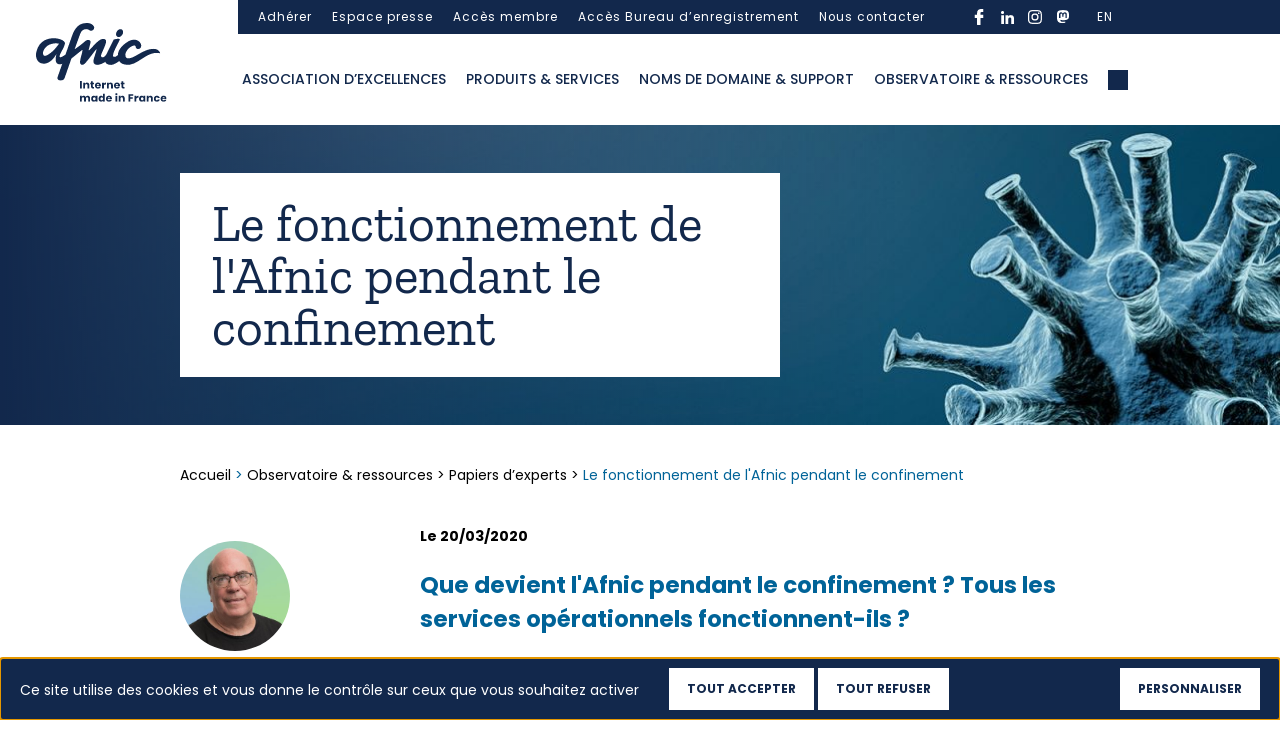

--- FILE ---
content_type: text/html; charset=UTF-8
request_url: https://www.afnic.fr/observatoire-ressources/papier-expert/le-fonctionnement-de-lafnic-pendant-le-confinement/
body_size: 19445
content:

<!DOCTYPE html>
<html class="no-js" lang="fr-FR">
    <head>
        <meta charset="UTF-8">
        <meta http-equiv="x-ua-compatible" content="ie=edge">
        <meta name="viewport" content="width=device-width, initial-scale=1, shrink-to-fit=no">

        <link rel="profile" href="http://gmpg.org/xfn/11" />
                    <link rel="pingback" href="" />
        
        <link rel="preload" as="font" href="/wp-sites/themes/afnic/assets/fonts/poppins/Poppins-Regular.woff2" type="font/woff2" crossorigin />
        <link rel="preload" as="font" href="/wp-sites/themes/afnic/assets/fonts/poppins/Poppins-Medium.woff2" type="font/woff2" crossorigin />
        <link rel="preload" as="font" href="/wp-sites/themes/afnic/assets/fonts/poppins/Poppins-Bold.woff2" type="font/woff2" crossorigin />
        <link rel="preload" as="font" href="/wp-sites/themes/afnic/assets/fonts/zillaslab/ZillaSlab-Bold.woff2" type="font/woff2" crossorigin />
        <link rel="preload" as="font" href="/wp-sites/themes/afnic/assets/fonts/zillaslab/ZillaSlab-Regular.woff2" type="font/woff2" crossorigin />

        <link rel="apple-touch-icon-precomposed" sizes="57x57" href="/wp-sites/themes/afnic/assets/favicon/apple-touch-icon-57x57.png" />
        <link rel="apple-touch-icon-precomposed" sizes="114x114" href="/wp-sites/themes/afnic/assets/favicon/apple-touch-icon-114x114.png" />
        <link rel="apple-touch-icon-precomposed" sizes="72x72" href="/wp-sites/themes/afnic/assets/favicon/apple-touch-icon-72x72.png" />
        <link rel="apple-touch-icon-precomposed" sizes="144x144" href="/wp-sites/themes/afnic/assets/favicon/apple-touch-icon-144x144.png" />
        <link rel="apple-touch-icon-precomposed" sizes="60x60" href="/wp-sites/themes/afnic/assets/favicon/apple-touch-icon-60x60.png" />
        <link rel="apple-touch-icon-precomposed" sizes="120x120" href="/wp-sites/themes/afnic/assets/favicon/apple-touch-icon-120x120.png" />
        <link rel="apple-touch-icon-precomposed" sizes="76x76" href="/wp-sites/themes/afnic/assets/favicon/apple-touch-icon-76x76.png" />
        <link rel="apple-touch-icon-precomposed" sizes="152x152" href="/wp-sites/themes/afnic/assets/favicon/apple-touch-icon-152x152.png" />
        <link rel="icon" type="image/png" href="/wp-sites/themes/afnic/assets/favicon/favicon-196x196.png" sizes="196x196" />
        <link rel="icon" type="image/png" href="/wp-sites/themes/afnic/assets/favicon/favicon-96x96.png" sizes="96x96" />
        <link rel="icon" type="image/png" href="/wp-sites/themes/afnic/assets/favicon/favicon-32x32.png" sizes="32x32" />
        <link rel="icon" type="image/png" href="/wp-sites/themes/afnic/assets/favicon/favicon-16x16.png" sizes="16x16" />
        <link rel="icon" type="image/png" href="/wp-sites/themes/afnic/assets/favicon/favicon-128.png" sizes="128x128" />
        <meta name="application-name" content="Afnic"/>
        <meta name="msapplication-TileColor" content="#FFFFFF" />
        <meta name="msapplication-TileImage" content="/wp-sites/themes/afnic/assets/favicon/mstile-144x144.png" />
        <meta name="msapplication-square70x70logo" content="/wp-sites/themes/afnic/assets/favicon/mstile-70x70.png" />
        <meta name="msapplication-square150x150logo" content="/wp-sites/themes/afnic/assets/favicon/mstile-150x150.png" />
        <meta name="msapplication-wide310x150logo" content="/wp-sites/themes/afnic/assets/favicon/mstile-310x150.png" />
        <meta name="msapplication-square310x310logo" content="/wp-sites/themes/afnic/assets/favicon/mstile-310x310.png" />

        <!-- custom wpml seo -->

                            <link rel="alternate" hreflang="fr" href="https://www.afnic.fr/observatoire-ressources/papier-expert/le-fonctionnement-de-lafnic-pendant-le-confinement/">
                <link rel="alternate" hreflang="en" href="https://www.afnic.fr/en/observatory-and-resources/expert-papers/functioning-of-afnic-during-lockdown/">
                    <!-- end custom wpml seo -->

        <!-- wordpress head -->
        <style type="text/css">div[id^="wpcf7-f28579"] button.cf7mls_next {   }div[id^="wpcf7-f28579"] button.cf7mls_back {   }div[id^="wpcf7-f28438"] button.cf7mls_next {   }div[id^="wpcf7-f28438"] button.cf7mls_back {   }div[id^="wpcf7-f28081"] button.cf7mls_next {   }div[id^="wpcf7-f28081"] button.cf7mls_back {   }div[id^="wpcf7-f27454"] button.cf7mls_next {   }div[id^="wpcf7-f27454"] button.cf7mls_back {   }div[id^="wpcf7-f26987"] button.cf7mls_next {   }div[id^="wpcf7-f26987"] button.cf7mls_back {   }div[id^="wpcf7-f26986"] button.cf7mls_next {   }div[id^="wpcf7-f26986"] button.cf7mls_back {   }div[id^="wpcf7-f24915"] button.cf7mls_next {   }div[id^="wpcf7-f24915"] button.cf7mls_back {   }div[id^="wpcf7-f24705"] button.cf7mls_next {   }div[id^="wpcf7-f24705"] button.cf7mls_back {   }div[id^="wpcf7-f24701"] button.cf7mls_next {   }div[id^="wpcf7-f24701"] button.cf7mls_back {   }div[id^="wpcf7-f24699"] button.cf7mls_next {   }div[id^="wpcf7-f24699"] button.cf7mls_back {   }div[id^="wpcf7-f24691"] button.cf7mls_next {   }div[id^="wpcf7-f24691"] button.cf7mls_back {   }div[id^="wpcf7-f24658"] button.cf7mls_next {   }div[id^="wpcf7-f24658"] button.cf7mls_back {   }div[id^="wpcf7-f24652"] button.cf7mls_next {   }div[id^="wpcf7-f24652"] button.cf7mls_back {   }div[id^="wpcf7-f24640"] button.cf7mls_next {   }div[id^="wpcf7-f24640"] button.cf7mls_back {   }div[id^="wpcf7-f24638"] button.cf7mls_next {   }div[id^="wpcf7-f24638"] button.cf7mls_back {   }div[id^="wpcf7-f23989"] button.cf7mls_next {   }div[id^="wpcf7-f23989"] button.cf7mls_back {   }div[id^="wpcf7-f23987"] button.cf7mls_next {   }div[id^="wpcf7-f23987"] button.cf7mls_back {   }div[id^="wpcf7-f23982"] button.cf7mls_next {   }div[id^="wpcf7-f23982"] button.cf7mls_back {   }div[id^="wpcf7-f23975"] button.cf7mls_next {   }div[id^="wpcf7-f23975"] button.cf7mls_back {   }div[id^="wpcf7-f23966"] button.cf7mls_next {   }div[id^="wpcf7-f23966"] button.cf7mls_back {   }div[id^="wpcf7-f23051"] button.cf7mls_next {   }div[id^="wpcf7-f23051"] button.cf7mls_back {   }div[id^="wpcf7-f23049"] button.cf7mls_next {   }div[id^="wpcf7-f23049"] button.cf7mls_back {   }div[id^="wpcf7-f22761"] button.cf7mls_next {   }div[id^="wpcf7-f22761"] button.cf7mls_back {   }div[id^="wpcf7-f22758"] button.cf7mls_next {   }div[id^="wpcf7-f22758"] button.cf7mls_back {   }div[id^="wpcf7-f22752"] button.cf7mls_next {   }div[id^="wpcf7-f22752"] button.cf7mls_back {   }div[id^="wpcf7-f22748"] button.cf7mls_next {   }div[id^="wpcf7-f22748"] button.cf7mls_back {   }div[id^="wpcf7-f21747"] button.cf7mls_next {   }div[id^="wpcf7-f21747"] button.cf7mls_back {   }div[id^="wpcf7-f21740"] button.cf7mls_next {   }div[id^="wpcf7-f21740"] button.cf7mls_back {   }div[id^="wpcf7-f17924"] button.cf7mls_next {   }div[id^="wpcf7-f17924"] button.cf7mls_back {   }div[id^="wpcf7-f17923"] button.cf7mls_next {   }div[id^="wpcf7-f17923"] button.cf7mls_back {   }</style><meta name='robots' content='index, follow, max-image-preview:large, max-snippet:-1, max-video-preview:-1' />
	<style>img:is([sizes="auto" i], [sizes^="auto," i]) { contain-intrinsic-size: 3000px 1500px }</style>
	<!--cloudflare-no-transform--><script type="text/javascript" src="https://tarteaucitron.io/load.js?domain=www.afnic.fr&uuid=d874ca20ef9f2a15da669e59f39382076442c4cf"></script>
	<!-- This site is optimized with the Yoast SEO plugin v25.9 - https://yoast.com/wordpress/plugins/seo/ -->
	<title>Le fonctionnement de l&#039;Afnic pendant le confinement</title>
	<link rel="canonical" href="https://www.afnic.fr/observatoire-ressources/papier-expert/le-fonctionnement-de-lafnic-pendant-le-confinement/" />
	<meta property="og:locale" content="fr_FR" />
	<meta property="og:type" content="article" />
	<meta property="og:title" content="Le fonctionnement de l&#039;Afnic pendant le confinement" />
	<meta property="og:url" content="https://www.afnic.fr/observatoire-ressources/papier-expert/le-fonctionnement-de-lafnic-pendant-le-confinement/" />
	<meta property="og:site_name" content="Afnic" />
	<meta property="article:modified_time" content="2021-03-09T09:08:10+00:00" />
	<script type="application/ld+json" class="yoast-schema-graph">{"@context":"https://schema.org","@graph":[{"@type":"WebPage","@id":"https://www.afnic.fr/observatoire-ressources/papier-expert/le-fonctionnement-de-lafnic-pendant-le-confinement/","url":"https://www.afnic.fr/observatoire-ressources/papier-expert/le-fonctionnement-de-lafnic-pendant-le-confinement/","name":"Le fonctionnement de l'Afnic pendant le confinement","isPartOf":{"@id":"https://www.afnic.fr/#website"},"datePublished":"2020-03-19T23:00:00+00:00","dateModified":"2021-03-09T09:08:10+00:00","breadcrumb":{"@id":"https://www.afnic.fr/observatoire-ressources/papier-expert/le-fonctionnement-de-lafnic-pendant-le-confinement/#breadcrumb"},"inLanguage":"fr-FR","potentialAction":[{"@type":"ReadAction","target":["https://www.afnic.fr/observatoire-ressources/papier-expert/le-fonctionnement-de-lafnic-pendant-le-confinement/"]}]},{"@type":"BreadcrumbList","@id":"https://www.afnic.fr/observatoire-ressources/papier-expert/le-fonctionnement-de-lafnic-pendant-le-confinement/#breadcrumb","itemListElement":[{"@type":"ListItem","position":1,"name":"Home","item":"https://www.afnic.fr/"},{"@type":"ListItem","position":2,"name":"Observatoire &#038; ressources","item":"https://www.afnic.fr/observatoire-ressources/"},{"@type":"ListItem","position":3,"name":"Papiers d&rsquo;experts","item":"https://www.afnic.fr/observatoire-ressources/papier-expert/"},{"@type":"ListItem","position":4,"name":"Le fonctionnement de l&rsquo;Afnic pendant le confinement"}]},{"@type":"WebSite","@id":"https://www.afnic.fr/#website","url":"https://www.afnic.fr/","name":"Afnic","description":"---","potentialAction":[{"@type":"SearchAction","target":{"@type":"EntryPoint","urlTemplate":"https://www.afnic.fr/?s={search_term_string}"},"query-input":{"@type":"PropertyValueSpecification","valueRequired":true,"valueName":"search_term_string"}}],"inLanguage":"fr-FR"}]}</script>
	<!-- / Yoast SEO plugin. -->


<link rel="alternate" type="application/rss+xml" title="Afnic &raquo; Flux" href="https://www.afnic.fr/feed/" />
<link rel="alternate" type="application/rss+xml" title="Afnic &raquo; Flux des commentaires" href="https://www.afnic.fr/comments/feed/" />
<script type="text/javascript">
/* <![CDATA[ */
window._wpemojiSettings = {"baseUrl":"https:\/\/s.w.org\/images\/core\/emoji\/16.0.1\/72x72\/","ext":".png","svgUrl":"https:\/\/s.w.org\/images\/core\/emoji\/16.0.1\/svg\/","svgExt":".svg","source":{"concatemoji":"https:\/\/www.afnic.fr\/wp-includes\/js\/wp-emoji-release.min.js?ver=6.8.3"}};
/*! This file is auto-generated */
!function(s,n){var o,i,e;function c(e){try{var t={supportTests:e,timestamp:(new Date).valueOf()};sessionStorage.setItem(o,JSON.stringify(t))}catch(e){}}function p(e,t,n){e.clearRect(0,0,e.canvas.width,e.canvas.height),e.fillText(t,0,0);var t=new Uint32Array(e.getImageData(0,0,e.canvas.width,e.canvas.height).data),a=(e.clearRect(0,0,e.canvas.width,e.canvas.height),e.fillText(n,0,0),new Uint32Array(e.getImageData(0,0,e.canvas.width,e.canvas.height).data));return t.every(function(e,t){return e===a[t]})}function u(e,t){e.clearRect(0,0,e.canvas.width,e.canvas.height),e.fillText(t,0,0);for(var n=e.getImageData(16,16,1,1),a=0;a<n.data.length;a++)if(0!==n.data[a])return!1;return!0}function f(e,t,n,a){switch(t){case"flag":return n(e,"\ud83c\udff3\ufe0f\u200d\u26a7\ufe0f","\ud83c\udff3\ufe0f\u200b\u26a7\ufe0f")?!1:!n(e,"\ud83c\udde8\ud83c\uddf6","\ud83c\udde8\u200b\ud83c\uddf6")&&!n(e,"\ud83c\udff4\udb40\udc67\udb40\udc62\udb40\udc65\udb40\udc6e\udb40\udc67\udb40\udc7f","\ud83c\udff4\u200b\udb40\udc67\u200b\udb40\udc62\u200b\udb40\udc65\u200b\udb40\udc6e\u200b\udb40\udc67\u200b\udb40\udc7f");case"emoji":return!a(e,"\ud83e\udedf")}return!1}function g(e,t,n,a){var r="undefined"!=typeof WorkerGlobalScope&&self instanceof WorkerGlobalScope?new OffscreenCanvas(300,150):s.createElement("canvas"),o=r.getContext("2d",{willReadFrequently:!0}),i=(o.textBaseline="top",o.font="600 32px Arial",{});return e.forEach(function(e){i[e]=t(o,e,n,a)}),i}function t(e){var t=s.createElement("script");t.src=e,t.defer=!0,s.head.appendChild(t)}"undefined"!=typeof Promise&&(o="wpEmojiSettingsSupports",i=["flag","emoji"],n.supports={everything:!0,everythingExceptFlag:!0},e=new Promise(function(e){s.addEventListener("DOMContentLoaded",e,{once:!0})}),new Promise(function(t){var n=function(){try{var e=JSON.parse(sessionStorage.getItem(o));if("object"==typeof e&&"number"==typeof e.timestamp&&(new Date).valueOf()<e.timestamp+604800&&"object"==typeof e.supportTests)return e.supportTests}catch(e){}return null}();if(!n){if("undefined"!=typeof Worker&&"undefined"!=typeof OffscreenCanvas&&"undefined"!=typeof URL&&URL.createObjectURL&&"undefined"!=typeof Blob)try{var e="postMessage("+g.toString()+"("+[JSON.stringify(i),f.toString(),p.toString(),u.toString()].join(",")+"));",a=new Blob([e],{type:"text/javascript"}),r=new Worker(URL.createObjectURL(a),{name:"wpTestEmojiSupports"});return void(r.onmessage=function(e){c(n=e.data),r.terminate(),t(n)})}catch(e){}c(n=g(i,f,p,u))}t(n)}).then(function(e){for(var t in e)n.supports[t]=e[t],n.supports.everything=n.supports.everything&&n.supports[t],"flag"!==t&&(n.supports.everythingExceptFlag=n.supports.everythingExceptFlag&&n.supports[t]);n.supports.everythingExceptFlag=n.supports.everythingExceptFlag&&!n.supports.flag,n.DOMReady=!1,n.readyCallback=function(){n.DOMReady=!0}}).then(function(){return e}).then(function(){var e;n.supports.everything||(n.readyCallback(),(e=n.source||{}).concatemoji?t(e.concatemoji):e.wpemoji&&e.twemoji&&(t(e.twemoji),t(e.wpemoji)))}))}((window,document),window._wpemojiSettings);
/* ]]> */
</script>
<link rel='stylesheet' id='cf7ic_style-css' href='https://www.afnic.fr/wp-ressources/plugins/contact-form-7-image-captcha/css/cf7ic-style.css?ver=3.3.7' type='text/css' media='all' />
<style id='wp-emoji-styles-inline-css' type='text/css'>

	img.wp-smiley, img.emoji {
		display: inline !important;
		border: none !important;
		box-shadow: none !important;
		height: 1em !important;
		width: 1em !important;
		margin: 0 0.07em !important;
		vertical-align: -0.1em !important;
		background: none !important;
		padding: 0 !important;
	}
</style>
<style id='wp-block-library-theme-inline-css' type='text/css'>
.wp-block-audio :where(figcaption){color:#555;font-size:13px;text-align:center}.is-dark-theme .wp-block-audio :where(figcaption){color:#ffffffa6}.wp-block-audio{margin:0 0 1em}.wp-block-code{border:1px solid #ccc;border-radius:4px;font-family:Menlo,Consolas,monaco,monospace;padding:.8em 1em}.wp-block-embed :where(figcaption){color:#555;font-size:13px;text-align:center}.is-dark-theme .wp-block-embed :where(figcaption){color:#ffffffa6}.wp-block-embed{margin:0 0 1em}.blocks-gallery-caption{color:#555;font-size:13px;text-align:center}.is-dark-theme .blocks-gallery-caption{color:#ffffffa6}:root :where(.wp-block-image figcaption){color:#555;font-size:13px;text-align:center}.is-dark-theme :root :where(.wp-block-image figcaption){color:#ffffffa6}.wp-block-image{margin:0 0 1em}.wp-block-pullquote{border-bottom:4px solid;border-top:4px solid;color:currentColor;margin-bottom:1.75em}.wp-block-pullquote cite,.wp-block-pullquote footer,.wp-block-pullquote__citation{color:currentColor;font-size:.8125em;font-style:normal;text-transform:uppercase}.wp-block-quote{border-left:.25em solid;margin:0 0 1.75em;padding-left:1em}.wp-block-quote cite,.wp-block-quote footer{color:currentColor;font-size:.8125em;font-style:normal;position:relative}.wp-block-quote:where(.has-text-align-right){border-left:none;border-right:.25em solid;padding-left:0;padding-right:1em}.wp-block-quote:where(.has-text-align-center){border:none;padding-left:0}.wp-block-quote.is-large,.wp-block-quote.is-style-large,.wp-block-quote:where(.is-style-plain){border:none}.wp-block-search .wp-block-search__label{font-weight:700}.wp-block-search__button{border:1px solid #ccc;padding:.375em .625em}:where(.wp-block-group.has-background){padding:1.25em 2.375em}.wp-block-separator.has-css-opacity{opacity:.4}.wp-block-separator{border:none;border-bottom:2px solid;margin-left:auto;margin-right:auto}.wp-block-separator.has-alpha-channel-opacity{opacity:1}.wp-block-separator:not(.is-style-wide):not(.is-style-dots){width:100px}.wp-block-separator.has-background:not(.is-style-dots){border-bottom:none;height:1px}.wp-block-separator.has-background:not(.is-style-wide):not(.is-style-dots){height:2px}.wp-block-table{margin:0 0 1em}.wp-block-table td,.wp-block-table th{word-break:normal}.wp-block-table :where(figcaption){color:#555;font-size:13px;text-align:center}.is-dark-theme .wp-block-table :where(figcaption){color:#ffffffa6}.wp-block-video :where(figcaption){color:#555;font-size:13px;text-align:center}.is-dark-theme .wp-block-video :where(figcaption){color:#ffffffa6}.wp-block-video{margin:0 0 1em}:root :where(.wp-block-template-part.has-background){margin-bottom:0;margin-top:0;padding:1.25em 2.375em}
</style>
<style id='classic-theme-styles-inline-css' type='text/css'>
/*! This file is auto-generated */
.wp-block-button__link{color:#fff;background-color:#32373c;border-radius:9999px;box-shadow:none;text-decoration:none;padding:calc(.667em + 2px) calc(1.333em + 2px);font-size:1.125em}.wp-block-file__button{background:#32373c;color:#fff;text-decoration:none}
</style>
<style id='global-styles-inline-css' type='text/css'>
:root{--wp--preset--aspect-ratio--square: 1;--wp--preset--aspect-ratio--4-3: 4/3;--wp--preset--aspect-ratio--3-4: 3/4;--wp--preset--aspect-ratio--3-2: 3/2;--wp--preset--aspect-ratio--2-3: 2/3;--wp--preset--aspect-ratio--16-9: 16/9;--wp--preset--aspect-ratio--9-16: 9/16;--wp--preset--color--black: #000000;--wp--preset--color--cyan-bluish-gray: #abb8c3;--wp--preset--color--white: #ffffff;--wp--preset--color--pale-pink: #f78da7;--wp--preset--color--vivid-red: #cf2e2e;--wp--preset--color--luminous-vivid-orange: #ff6900;--wp--preset--color--luminous-vivid-amber: #fcb900;--wp--preset--color--light-green-cyan: #7bdcb5;--wp--preset--color--vivid-green-cyan: #00d084;--wp--preset--color--pale-cyan-blue: #8ed1fc;--wp--preset--color--vivid-cyan-blue: #0693e3;--wp--preset--color--vivid-purple: #9b51e0;--wp--preset--gradient--vivid-cyan-blue-to-vivid-purple: linear-gradient(135deg,rgba(6,147,227,1) 0%,rgb(155,81,224) 100%);--wp--preset--gradient--light-green-cyan-to-vivid-green-cyan: linear-gradient(135deg,rgb(122,220,180) 0%,rgb(0,208,130) 100%);--wp--preset--gradient--luminous-vivid-amber-to-luminous-vivid-orange: linear-gradient(135deg,rgba(252,185,0,1) 0%,rgba(255,105,0,1) 100%);--wp--preset--gradient--luminous-vivid-orange-to-vivid-red: linear-gradient(135deg,rgba(255,105,0,1) 0%,rgb(207,46,46) 100%);--wp--preset--gradient--very-light-gray-to-cyan-bluish-gray: linear-gradient(135deg,rgb(238,238,238) 0%,rgb(169,184,195) 100%);--wp--preset--gradient--cool-to-warm-spectrum: linear-gradient(135deg,rgb(74,234,220) 0%,rgb(151,120,209) 20%,rgb(207,42,186) 40%,rgb(238,44,130) 60%,rgb(251,105,98) 80%,rgb(254,248,76) 100%);--wp--preset--gradient--blush-light-purple: linear-gradient(135deg,rgb(255,206,236) 0%,rgb(152,150,240) 100%);--wp--preset--gradient--blush-bordeaux: linear-gradient(135deg,rgb(254,205,165) 0%,rgb(254,45,45) 50%,rgb(107,0,62) 100%);--wp--preset--gradient--luminous-dusk: linear-gradient(135deg,rgb(255,203,112) 0%,rgb(199,81,192) 50%,rgb(65,88,208) 100%);--wp--preset--gradient--pale-ocean: linear-gradient(135deg,rgb(255,245,203) 0%,rgb(182,227,212) 50%,rgb(51,167,181) 100%);--wp--preset--gradient--electric-grass: linear-gradient(135deg,rgb(202,248,128) 0%,rgb(113,206,126) 100%);--wp--preset--gradient--midnight: linear-gradient(135deg,rgb(2,3,129) 0%,rgb(40,116,252) 100%);--wp--preset--font-size--small: 13px;--wp--preset--font-size--medium: 20px;--wp--preset--font-size--large: 36px;--wp--preset--font-size--x-large: 42px;--wp--preset--spacing--20: 0.44rem;--wp--preset--spacing--30: 0.67rem;--wp--preset--spacing--40: 1rem;--wp--preset--spacing--50: 1.5rem;--wp--preset--spacing--60: 2.25rem;--wp--preset--spacing--70: 3.38rem;--wp--preset--spacing--80: 5.06rem;--wp--preset--shadow--natural: 6px 6px 9px rgba(0, 0, 0, 0.2);--wp--preset--shadow--deep: 12px 12px 50px rgba(0, 0, 0, 0.4);--wp--preset--shadow--sharp: 6px 6px 0px rgba(0, 0, 0, 0.2);--wp--preset--shadow--outlined: 6px 6px 0px -3px rgba(255, 255, 255, 1), 6px 6px rgba(0, 0, 0, 1);--wp--preset--shadow--crisp: 6px 6px 0px rgba(0, 0, 0, 1);}:where(.is-layout-flex){gap: 0.5em;}:where(.is-layout-grid){gap: 0.5em;}body .is-layout-flex{display: flex;}.is-layout-flex{flex-wrap: wrap;align-items: center;}.is-layout-flex > :is(*, div){margin: 0;}body .is-layout-grid{display: grid;}.is-layout-grid > :is(*, div){margin: 0;}:where(.wp-block-columns.is-layout-flex){gap: 2em;}:where(.wp-block-columns.is-layout-grid){gap: 2em;}:where(.wp-block-post-template.is-layout-flex){gap: 1.25em;}:where(.wp-block-post-template.is-layout-grid){gap: 1.25em;}.has-black-color{color: var(--wp--preset--color--black) !important;}.has-cyan-bluish-gray-color{color: var(--wp--preset--color--cyan-bluish-gray) !important;}.has-white-color{color: var(--wp--preset--color--white) !important;}.has-pale-pink-color{color: var(--wp--preset--color--pale-pink) !important;}.has-vivid-red-color{color: var(--wp--preset--color--vivid-red) !important;}.has-luminous-vivid-orange-color{color: var(--wp--preset--color--luminous-vivid-orange) !important;}.has-luminous-vivid-amber-color{color: var(--wp--preset--color--luminous-vivid-amber) !important;}.has-light-green-cyan-color{color: var(--wp--preset--color--light-green-cyan) !important;}.has-vivid-green-cyan-color{color: var(--wp--preset--color--vivid-green-cyan) !important;}.has-pale-cyan-blue-color{color: var(--wp--preset--color--pale-cyan-blue) !important;}.has-vivid-cyan-blue-color{color: var(--wp--preset--color--vivid-cyan-blue) !important;}.has-vivid-purple-color{color: var(--wp--preset--color--vivid-purple) !important;}.has-black-background-color{background-color: var(--wp--preset--color--black) !important;}.has-cyan-bluish-gray-background-color{background-color: var(--wp--preset--color--cyan-bluish-gray) !important;}.has-white-background-color{background-color: var(--wp--preset--color--white) !important;}.has-pale-pink-background-color{background-color: var(--wp--preset--color--pale-pink) !important;}.has-vivid-red-background-color{background-color: var(--wp--preset--color--vivid-red) !important;}.has-luminous-vivid-orange-background-color{background-color: var(--wp--preset--color--luminous-vivid-orange) !important;}.has-luminous-vivid-amber-background-color{background-color: var(--wp--preset--color--luminous-vivid-amber) !important;}.has-light-green-cyan-background-color{background-color: var(--wp--preset--color--light-green-cyan) !important;}.has-vivid-green-cyan-background-color{background-color: var(--wp--preset--color--vivid-green-cyan) !important;}.has-pale-cyan-blue-background-color{background-color: var(--wp--preset--color--pale-cyan-blue) !important;}.has-vivid-cyan-blue-background-color{background-color: var(--wp--preset--color--vivid-cyan-blue) !important;}.has-vivid-purple-background-color{background-color: var(--wp--preset--color--vivid-purple) !important;}.has-black-border-color{border-color: var(--wp--preset--color--black) !important;}.has-cyan-bluish-gray-border-color{border-color: var(--wp--preset--color--cyan-bluish-gray) !important;}.has-white-border-color{border-color: var(--wp--preset--color--white) !important;}.has-pale-pink-border-color{border-color: var(--wp--preset--color--pale-pink) !important;}.has-vivid-red-border-color{border-color: var(--wp--preset--color--vivid-red) !important;}.has-luminous-vivid-orange-border-color{border-color: var(--wp--preset--color--luminous-vivid-orange) !important;}.has-luminous-vivid-amber-border-color{border-color: var(--wp--preset--color--luminous-vivid-amber) !important;}.has-light-green-cyan-border-color{border-color: var(--wp--preset--color--light-green-cyan) !important;}.has-vivid-green-cyan-border-color{border-color: var(--wp--preset--color--vivid-green-cyan) !important;}.has-pale-cyan-blue-border-color{border-color: var(--wp--preset--color--pale-cyan-blue) !important;}.has-vivid-cyan-blue-border-color{border-color: var(--wp--preset--color--vivid-cyan-blue) !important;}.has-vivid-purple-border-color{border-color: var(--wp--preset--color--vivid-purple) !important;}.has-vivid-cyan-blue-to-vivid-purple-gradient-background{background: var(--wp--preset--gradient--vivid-cyan-blue-to-vivid-purple) !important;}.has-light-green-cyan-to-vivid-green-cyan-gradient-background{background: var(--wp--preset--gradient--light-green-cyan-to-vivid-green-cyan) !important;}.has-luminous-vivid-amber-to-luminous-vivid-orange-gradient-background{background: var(--wp--preset--gradient--luminous-vivid-amber-to-luminous-vivid-orange) !important;}.has-luminous-vivid-orange-to-vivid-red-gradient-background{background: var(--wp--preset--gradient--luminous-vivid-orange-to-vivid-red) !important;}.has-very-light-gray-to-cyan-bluish-gray-gradient-background{background: var(--wp--preset--gradient--very-light-gray-to-cyan-bluish-gray) !important;}.has-cool-to-warm-spectrum-gradient-background{background: var(--wp--preset--gradient--cool-to-warm-spectrum) !important;}.has-blush-light-purple-gradient-background{background: var(--wp--preset--gradient--blush-light-purple) !important;}.has-blush-bordeaux-gradient-background{background: var(--wp--preset--gradient--blush-bordeaux) !important;}.has-luminous-dusk-gradient-background{background: var(--wp--preset--gradient--luminous-dusk) !important;}.has-pale-ocean-gradient-background{background: var(--wp--preset--gradient--pale-ocean) !important;}.has-electric-grass-gradient-background{background: var(--wp--preset--gradient--electric-grass) !important;}.has-midnight-gradient-background{background: var(--wp--preset--gradient--midnight) !important;}.has-small-font-size{font-size: var(--wp--preset--font-size--small) !important;}.has-medium-font-size{font-size: var(--wp--preset--font-size--medium) !important;}.has-large-font-size{font-size: var(--wp--preset--font-size--large) !important;}.has-x-large-font-size{font-size: var(--wp--preset--font-size--x-large) !important;}
:where(.wp-block-post-template.is-layout-flex){gap: 1.25em;}:where(.wp-block-post-template.is-layout-grid){gap: 1.25em;}
:where(.wp-block-columns.is-layout-flex){gap: 2em;}:where(.wp-block-columns.is-layout-grid){gap: 2em;}
:root :where(.wp-block-pullquote){font-size: 1.5em;line-height: 1.6;}
</style>
<link rel='stylesheet' id='dnd-upload-cf7-css' href='https://www.afnic.fr/wp-ressources/plugins/drag-and-drop-multiple-file-upload-contact-form-7/assets/css/dnd-upload-cf7.css?ver=1.3.9.3' type='text/css' media='all' />
<link rel='stylesheet' id='cf7mls-css' href='https://www.afnic.fr/wp-ressources/plugins/cf7-multi-step/assets/frontend/css/cf7mls.css?ver=2.7.9' type='text/css' media='all' />
<link rel='stylesheet' id='cf7mls_animate-css' href='https://www.afnic.fr/wp-ressources/plugins/cf7-multi-step/assets/frontend/animate/animate.min.css?ver=2.7.9' type='text/css' media='all' />
<link rel='stylesheet' id='contact-form-7-css' href='https://www.afnic.fr/wp-ressources/plugins/contact-form-7/includes/css/styles.css?ver=6.1.1' type='text/css' media='all' />
<link rel='stylesheet' id='bootstrap-basic4-wp-main-css' href='https://www.afnic.fr/wp-sites/themes/afnic/style.css?ver=1.0.0.1602148280' type='text/css' media='all' />
<link rel='stylesheet' id='bootstrap4-css' href='https://www.afnic.fr/wp-sites/themes/bootstrap-basic4/assets/css/bootstrap.min.css?ver=4.6.2' type='text/css' media='all' />
<link rel='stylesheet' id='chld_thm_cfg_separate-css' href='https://www.afnic.fr/wp-sites/themes/afnic/ctc-style.css?ver=6.8.3' type='text/css' media='all' />
<link rel='stylesheet' id='bootstrap-basic4-font-awesome5-css' href='https://www.afnic.fr/wp-sites/themes/bootstrap-basic4/assets/fontawesome/css/all.min.css?ver=5.15.4' type='text/css' media='all' />
<link rel='stylesheet' id='bootstrap-basic4-main-css' href='https://www.afnic.fr/wp-sites/themes/bootstrap-basic4/assets/css/main.css?ver=1.0.0.1602148280' type='text/css' media='all' />
<link rel='stylesheet' id='cf7cf-style-css' href='https://www.afnic.fr/wp-ressources/plugins/cf7-conditional-fields/style.css?ver=2.6.3' type='text/css' media='all' />
<link rel='stylesheet' id='style-slick-css' href='https://www.afnic.fr/wp-sites/themes/afnic/assets/css/slick.css?ver=6.8.3' type='text/css' media='all' />
<link rel='stylesheet' id='style-afnic-css' href='https://www.afnic.fr/wp-sites/themes/afnic/assets/css/style.css?ver=1761391052' type='text/css' media='all' />
<link rel='stylesheet' id='style-afnic-tw-css' href='https://www.afnic.fr/wp-sites/themes/afnic/assets/css/tailwind.css?ver=1761391052' type='text/css' media='all' />
<script type="text/javascript" id="wpml-cookie-js-extra">
/* <![CDATA[ */
var wpml_cookies = {"wp-wpml_current_language":{"value":"fr","expires":1,"path":"\/"}};
var wpml_cookies = {"wp-wpml_current_language":{"value":"fr","expires":1,"path":"\/"}};
/* ]]> */
</script>
<script type="text/javascript" src="https://www.afnic.fr/wp-ressources/plugins/sitepress-multilingual-cms/res/js/cookies/language-cookie.js?ver=481990" id="wpml-cookie-js" defer="defer" data-wp-strategy="defer"></script>
<script type="text/javascript" id="jquery-core-js-extra">
/* <![CDATA[ */
var afnic_formations_ajax = {"ajaxurl":"https:\/\/www.afnic.fr\/wp-admin\/admin-ajax.php","nonce":"be8b421dfa","action":"afnic_formations_filter","current_lang":"fr","strings":{"loading":"Chargement des formations...","no_formations":"Aucune formation trouv\u00e9e pour les crit\u00e8res s\u00e9lectionn\u00e9s.","load_more":"Afficher plus de formations","loading_more":"Chargement...","error_loading":"Une erreur est survenue lors du chargement des formations","error_connection":"Erreur de connexion. Veuillez r\u00e9essayer.","error_timeout":"D\u00e9lai d'attente d\u00e9pass\u00e9. Veuillez r\u00e9essayer.","error_security":"Erreur de s\u00e9curit\u00e9. Veuillez actualiser la page.","error_processing":"Erreur lors du traitement de la r\u00e9ponse","retry":"R\u00e9essayer","results_count":"r\u00e9sultat","results_count_plural":"r\u00e9sultats"}};
var afnic_formations_email = {"ajax_url":"https:\/\/www.afnic.fr\/wp-admin\/admin-ajax.php","strings":{"sending":"Envoi en cours...","required_fields":"Veuillez remplir tous les champs obligatoires et accepter les conditions RGPD.","invalid_email":"Veuillez saisir une adresse email valide.","error_sending":"Une erreur est survenue lors de l'envoi. Veuillez r\u00e9essayer.","nom_participant":"Nom du participant","prenom_participant":"Pr\u00e9nom du participant","societe_participant":"Soci\u00e9t\u00e9 du participant","email_participant":"Adresse email du participant","remove_participant":"Supprimer le participant"}};
/* ]]> */
</script>
<script type="text/javascript" src="https://www.afnic.fr/wp-includes/js/jquery/jquery.min.js?ver=3.7.1" id="jquery-core-js"></script>
<script type="text/javascript" src="https://www.afnic.fr/wp-includes/js/jquery/jquery-migrate.min.js?ver=3.4.1" id="jquery-migrate-js"></script>
<link rel="https://api.w.org/" href="https://www.afnic.fr/wp-json/" /><link rel="EditURI" type="application/rsd+xml" title="RSD" href="https://www.afnic.fr/xmlrpc.php?rsd" />
<meta name="generator" content="WordPress 6.8.3" />
<link rel='shortlink' href='https://www.afnic.fr/?p=4527' />
<link rel="alternate" title="oEmbed (JSON)" type="application/json+oembed" href="https://www.afnic.fr/wp-json/oembed/1.0/embed?url=https%3A%2F%2Fwww.afnic.fr%2Fobservatoire-ressources%2Fpapier-expert%2Fle-fonctionnement-de-lafnic-pendant-le-confinement%2F" />
<link rel="alternate" title="oEmbed (XML)" type="text/xml+oembed" href="https://www.afnic.fr/wp-json/oembed/1.0/embed?url=https%3A%2F%2Fwww.afnic.fr%2Fobservatoire-ressources%2Fpapier-expert%2Fle-fonctionnement-de-lafnic-pendant-le-confinement%2F&#038;format=xml" />
<meta name="generator" content="WPML ver:4.8.1 stt:1,4;" />
        <!-- end wordpress head -->
        <!-- Matomo -->
        <script type="text/javascript">
        var _paq = window._paq = window._paq || [];
        /* tracker methods like "setCustomDimension" should be called before "trackPageView" */
        _paq.push(["setDocumentTitle", document.domain + "/" + document.title]);
        _paq.push(["setCookieDomain", "*.www.afnic.fr"]);
        _paq.push(["setDomains", ["*.www.afnic.fr"]]);
        _paq.push(["setDoNotTrack", true]);
        _paq.push(['trackPageView']);
        _paq.push(['enableLinkTracking']);
        (function() {
        var u="https://afnic.innocraft.cloud/";
        _paq.push(['setTrackerUrl', u+'matomo.php']);
        _paq.push(['setSiteId', '1']);
        var d=document, g=d.createElement('script'), s=d.getElementsByTagName('script')[0];
        g.type='text/javascript'; g.async=true; g.src='//cdn.innocraft.cloud/afnic.innocraft.cloud/matomo.js'; s.parentNode.insertBefore(g,s);
        })();
        </script>
        <!-- End Matomo Code -->
            </head>
    <body class="wp-singular papier-expert-template-default single single-papier-expert postid-4527 wp-embed-responsive wp-theme-bootstrap-basic4 wp-child-theme-afnic">
        <a id="top" tabindex="-1"></a>
        <a class="evitement" href="#contenu">Aller au contenu</a>
        <a class="evitement" href="#gotomenu1">Aller au menu principal</a>
        <a class="evitement" href="#gotomenu2">Aller au menu secondaire</a>
        <a class="evitement" href="#gotopieddepage">Aller au pied de page</a>
        <noscript>
            <!-- Matomo Image Tracker-->
            <img referrerpolicy="no-referrer-when-downgrade" src="https://afnic.innocraft.cloud/matomo.php?idsite=1&amp;rec=1" style="border:0" alt="" />
            <!-- End Matomo -->
        </noscript>
        <div class="main-wrapper">
            <a id="contenu" tabindex="-1"></a>
            <main>
                <div class="pre-header">
    <div class="container">
        <div class="page-header-top-right row d-none d-lg-flex">
            <a id="gotomenu2" tabindex="-1"></a>
            <ul id="pre-primary-menu" class="pre-navbar"><li id="menu-item-1198" class="menu-item menu-item-type-post_type menu-item-object-page menu-item-1198 nav-item"><a href="https://www.afnic.fr/adherer/" class="nav-link  menu-item menu-item-type-post_type menu-item-object-page">Adhérer</a></li>
<li id="menu-item-1199" class="menu-item menu-item-type-post_type menu-item-object-page menu-item-1199 nav-item"><a href="https://www.afnic.fr/espace-presse/" class="nav-link  menu-item menu-item-type-post_type menu-item-object-page">Espace presse</a></li>
<li id="menu-item-364" class="menu-item menu-item-type-custom menu-item-object-custom menu-item-364 nav-item"><a target="_blank" href="https://membres.afnic.fr/" class="nav-link  menu-item menu-item-type-custom menu-item-object-custom">Accès membre</a></li>
<li id="menu-item-2828" class="menu-item menu-item-type-custom menu-item-object-custom menu-item-2828 nav-item"><a target="_blank" href="https://extranet.nic.fr/fr/" class="nav-link  menu-item menu-item-type-custom menu-item-object-custom">Accès Bureau d&rsquo;enregistrement</a></li>
<li id="menu-item-16932" class="menu-item menu-item-type-post_type menu-item-object-page menu-item-16932 nav-item"><a href="https://www.afnic.fr/nous-contacter/" class="nav-link  menu-item menu-item-type-post_type menu-item-object-page">Nous contacter</a></li>
</ul>
            <ul id="menu-rs" class="menu-rs"><li id="menu-item-393" class="menu-item menu-item-type-custom menu-item-object-custom icon-rs icon-rs--facebook"><a target="_blank" href="https://www.facebook.com/afnic.fr" class="  menu-item menu-item-type-custom menu-item-object-custom">facebook</a></li>
<li id="menu-item-394" class="menu-item menu-item-type-custom menu-item-object-custom icon-rs icon-rs--linkedin"><a target="_blank" href="https://www.linkedin.com/company/afnic/" class="  menu-item menu-item-type-custom menu-item-object-custom">linkedin</a></li>
<li id="menu-item-396" class="menu-item menu-item-type-custom menu-item-object-custom icon-rs icon-rs--instagram"><a target="_blank" href="https://www.instagram.com/afnic.fr/" class="  menu-item menu-item-type-custom menu-item-object-custom">instagram</a></li>
<li id="menu-item-397" class="menu-item menu-item-type-custom menu-item-object-custom icon-rs icon-rs--mastodon"><a target="_blank" href="https://mastodon.social/@afnic" class="  menu-item menu-item-type-custom menu-item-object-custom">mastodon</a></li>
</ul>
            <div class="wpml-ls-sidebars-widget-pre-priamary-menu wpml-ls wpml-ls-legacy-list-vertical">
            	<ul>
					<li class="wpml-ls-slot-widget-pre-priamary-menu wpml-ls-item wpml-ls-item-en wpml-ls-first-item wpml-ls-last-item wpml-ls-item-legacy-list-vertical">
        				<a href="https://www.afnic.fr/en/observatory-and-resources/expert-papers/functioning-of-afnic-during-lockdown/" class="wpml-ls-link"><span class="wpml-ls-native" lang="en">EN</span></a>
        			</li>
            	</ul>
            </div>

                    </div>
    </div>
</div>
<header role="banner" class="page-header page-header-sitebrand-topbar">
    <div class="container">
        <div class="site-branding row">

            <div class="site-title">
                                <div class="site-title-heading">
                                    <a href="https://www.afnic.fr/" title="retour à l'accueil du site Afnic : Internet made in France" rel="home">
                        <img src="/wp-sites/themes/afnic/custom/picto/afnic-1.svg" width="131" height="80" alt="Afnic : internet made in France" loading="lazy" class="logo-afnic-mobile d-none d-lg-block" />
                        <img src="/wp-sites/themes/afnic/custom/picto/afnicxs-1.svg" width="63" height="30" alt="Afnic : internet made in France" loading="lazy" class="logo-afnic-desktop d-lg-none" />
                    </a>
                                </div>
                            </div>
            <div class="navbar-toggle navbar-expand-xl navbar-light">
                <button class="navbar-toggler" type="button" data-toggle="collapse" data-target=".navbar-collapse" aria-controls="bootstrap-basic4-topnavbar" aria-expanded="false" aria-label="Toggle navigation">
                    <span class="navbar-toggler-icon"></span>
                </button>
            </div>
        </div><!--.site-branding-->

        <a id="gotomenu1" tabindex="-1"></a>
                <div class="row main-navigation">
            <nav class="navbar navbar-expand-xl navbar-light">

                <div id="bootstrap-basic4-topnavbar" class="collapse navbar-collapse">
                    <div class="container">
                        <ul id="bb4-primary-menu-2" class="navbar-nav"><li id="menu-item-2020" class="menu-item menu-item-type-post_type menu-item-object-page menu-item-has-children menu-item-2020 nav-item hoverable"><a href="https://www.afnic.fr/association-excellences/" class="hoverable-toggle nav-link  menu-item menu-item-type-post_type menu-item-object-page menu-item-has-children">Association d’excellences</a> <span class="caret"></span> 
<div class="hoverable-menu">

<div class="container">
<p class='title-in-nav-menu'>Association d’excellences</p>	<a href="https://www.afnic.fr/association-excellences/qui-sommes-nous/" class="hoverable-item  menu-item menu-item-type-post_type menu-item-object-page">Qui sommes-nous ?</a>
	<a href="https://www.afnic.fr/association-excellences/nos-engagements/" class="hoverable-item  menu-item menu-item-type-post_type menu-item-object-page">Nos engagements</a>
	<a href="https://www.afnic.fr/association-excellences/notre-demarche/" class="hoverable-item  menu-item menu-item-type-post_type menu-item-object-page">Notre démarche d’excellence</a>
	<a href="https://www.afnic.fr/association-excellences/travailler-avec-nous/" class="hoverable-item  menu-item menu-item-type-post_type menu-item-object-page">Travailler avec nous</a>
</div>
</div>
</li>
<li id="menu-item-390" class="menu-item menu-item-type-post_type menu-item-object-page menu-item-has-children menu-item-390 nav-item hoverable"><a href="https://www.afnic.fr/produits-services/" class="hoverable-toggle nav-link  menu-item menu-item-type-post_type menu-item-object-page menu-item-has-children">Produits &#038; services</a> <span class="caret"></span> 
<div class="hoverable-menu">

<div class="container">
<p class='title-in-nav-menu'>Produits &#038; services</p>	<a href="https://www.afnic.fr/produits-services/services-associes/" class="hoverable-item  menu-item menu-item-type-post_type menu-item-object-page">Le .fr et services associés</a>
	<a href="https://www.afnic.fr/produits-services/solutions-de-registre/" class="hoverable-item  menu-item menu-item-type-post_type menu-item-object-page">Solutions de registre</a>
	<a href="https://www.afnic.fr/produits-services/noms-domaines-ultramarins/" class="hoverable-item  menu-item menu-item-type-post_type menu-item-object-page">Noms de domaine ultramarins</a>
	<a href="https://www.afnic.fr/produits-services/formations/" class="hoverable-item  menu-item menu-item-type-post_type menu-item-object-page">Formations</a>
</div>
</div>
</li>
<li id="menu-item-381" class="menu-item menu-item-type-post_type menu-item-object-page menu-item-has-children menu-item-381 nav-item hoverable"><a href="https://www.afnic.fr/noms-de-domaine/" class="hoverable-toggle nav-link  menu-item menu-item-type-post_type menu-item-object-page menu-item-has-children">Noms de domaine &#038; support</a> <span class="caret"></span> 
<div class="hoverable-menu">

<div class="container">
<p class='title-in-nav-menu'>Noms de domaine &#038; support</p>	<a href="https://www.afnic.fr/noms-de-domaine/tout-savoir/" class="hoverable-item  menu-item menu-item-type-post_type menu-item-object-page">Tout savoir sur les noms de domaine</a>
	<a href="https://www.afnic.fr/noms-de-domaine/support/" class="hoverable-item  menu-item menu-item-type-post_type menu-item-object-page">Support</a>
	<a href="https://www.afnic.fr/noms-de-domaine/resoudre-un-litige/" class="hoverable-item  menu-item menu-item-type-post_type menu-item-object-page">Résoudre un litige</a>
	<a href="https://www.afnic.fr/noms-de-domaine/faq/" class="hoverable-item  menu-item menu-item-type-post_type menu-item-object-page">FAQ</a>
</div>
</div>
</li>
<li id="menu-item-385" class="menu-item menu-item-type-post_type menu-item-object-page menu-item-has-children menu-item-385 nav-item hoverable"><a href="https://www.afnic.fr/observatoire-ressources/" class="hoverable-toggle nav-link  menu-item menu-item-type-post_type menu-item-object-page menu-item-has-children">Observatoire &#038; ressources</a> <span class="caret"></span> 
<div class="hoverable-menu">

<div class="container">
<p class='title-in-nav-menu'>Observatoire &#038; ressources</p>	<a href="https://www.afnic.fr/observatoire-ressources/actualites/" class="hoverable-item  menu-item menu-item-type-post_type menu-item-object-page">Actualités</a>
	<a href="https://www.afnic.fr/observatoire-ressources/operations-maintenance/" class="hoverable-item  menu-item menu-item-type-post_type menu-item-object-page">Opérations de maintenance</a>
	<a href="https://www.afnic.fr/observatoire-ressources/agenda/" class="hoverable-item  menu-item menu-item-type-post_type menu-item-object-page">Agenda</a>
	<a href="https://www.afnic.fr/observatoire-ressources/papier-expert/" class="hoverable-item  menu-item menu-item-type-post_type menu-item-object-page">Papiers d’experts</a>
	<a href="https://www.afnic.fr/observatoire-ressources/observatoire/" class="hoverable-item  menu-item menu-item-type-post_type menu-item-object-page">Observatoire</a>
	<a href="https://www.afnic.fr/observatoire-ressources/statistiques/" class="hoverable-item  menu-item menu-item-type-post_type menu-item-object-page">Statistiques</a>
	<a href="https://www.afnic.fr/observatoire-ressources/consultations-publiques/" class="hoverable-item  menu-item menu-item-type-post_type menu-item-object-page">Consultations publiques</a>
	<a href="https://www.afnic.fr/observatoire-ressources/documents/" class="hoverable-item  menu-item menu-item-type-post_type menu-item-object-page">Documents de référence</a>
</div>
</div>
</li>
</ul>                        <div class="search-header">
                            <button class="link-search js--nav-search-loupe">Ouvrir la recherche</button>

                            <div class="search-form">
                                <form role="search" method="GET" action="/">
    
            
        
    <div class="input-group">
                <input  
            class="form-control" id="js--nav-search-input" 
            type="search" 
            name="s" 
            placeholder="Recherche&hellip;" 
            title="Recherche&hellip;"
        >
                <span class="input-group-append">
            <button class="btn " type="submit">Rechercher</button>
        </span>
    </div>
</form>                            </div>
                        </div>
                    </div>
                    <div class="secondary-menu d-xl-none">
                        <div class="container">
                            <ul id="pre-primary-menu-2" class="pre-navbar"><li class="menu-item menu-item-type-post_type menu-item-object-page menu-item-1198 nav-item"><a href="https://www.afnic.fr/adherer/" class="nav-link  menu-item menu-item-type-post_type menu-item-object-page">Adhérer</a></li>
<li class="menu-item menu-item-type-post_type menu-item-object-page menu-item-1199 nav-item"><a href="https://www.afnic.fr/espace-presse/" class="nav-link  menu-item menu-item-type-post_type menu-item-object-page">Espace presse</a></li>
<li class="menu-item menu-item-type-custom menu-item-object-custom menu-item-364 nav-item"><a target="_blank" href="https://membres.afnic.fr/" class="nav-link  menu-item menu-item-type-custom menu-item-object-custom">Accès membre</a></li>
<li class="menu-item menu-item-type-custom menu-item-object-custom menu-item-2828 nav-item"><a target="_blank" href="https://extranet.nic.fr/fr/" class="nav-link  menu-item menu-item-type-custom menu-item-object-custom">Accès Bureau d&rsquo;enregistrement</a></li>
<li class="menu-item menu-item-type-post_type menu-item-object-page menu-item-16932 nav-item"><a href="https://www.afnic.fr/nous-contacter/" class="nav-link  menu-item menu-item-type-post_type menu-item-object-page">Nous contacter</a></li>
</ul>
                            <ul id="menu-rs-2" class="menu-rs"><li class="menu-item menu-item-type-custom menu-item-object-custom icon-rs icon-rs--facebook"><a target="_blank" href="https://www.facebook.com/afnic.fr" class="  menu-item menu-item-type-custom menu-item-object-custom">facebook</a></li>
<li class="menu-item menu-item-type-custom menu-item-object-custom icon-rs icon-rs--linkedin"><a target="_blank" href="https://www.linkedin.com/company/afnic/" class="  menu-item menu-item-type-custom menu-item-object-custom">linkedin</a></li>
<li class="menu-item menu-item-type-custom menu-item-object-custom icon-rs icon-rs--instagram"><a target="_blank" href="https://www.instagram.com/afnic.fr/" class="  menu-item menu-item-type-custom menu-item-object-custom">instagram</a></li>
<li class="menu-item menu-item-type-custom menu-item-object-custom icon-rs icon-rs--mastodon"><a target="_blank" href="https://mastodon.social/@afnic" class="  menu-item menu-item-type-custom menu-item-object-custom">mastodon</a></li>
</ul>
                            <div class="wpml-ls-sidebars-widget-pre-priamary-menu wpml-ls wpml-ls-legacy-list-vertical">
                            	<ul>
                					<li class="wpml-ls-slot-widget-pre-priamary-menu wpml-ls-item wpml-ls-item-en wpml-ls-first-item wpml-ls-last-item wpml-ls-item-legacy-list-vertical">
                        				<a href="https://www.afnic.fr/en/observatory-and-resources/expert-papers/functioning-of-afnic-during-lockdown/" class="wpml-ls-link"><span class="wpml-ls-native" lang="en">EN</span></a>
                        			</li>
                            	</ul>
                            </div>

                                                    </div>
                    </div>
                </div><!--.navbar-collapse-->
            </nav>
        </div><!--.main-navigation-->
        </div>
</header><!--.page-header-->
                <div class="slider-area  services">
    <picture class="d-none d-md-block">
                    <source
                srcset="https://www.afnic.fr/wp-media/uploads/2020/06/header-covid19-300x58.jpg"
                media="(max-width: 300px)"
                type="image/jpeg"
            >
                    <source
                srcset="https://www.afnic.fr/wp-media/uploads/2020/06/header-covid19-768x150.jpg"
                media="(max-width: 768px)"
                type="image/jpeg"
            >
                    <source
                srcset="https://www.afnic.fr/wp-media/uploads/2020/06/header-covid19-1024x199.jpg"
                media="(max-width: 1024px)"
                type="image/jpeg"
            >
                    <source
                srcset="https://www.afnic.fr/wp-media/uploads/2020/06/header-covid19-1536x299.jpg"
                media="(max-width: 1536px)"
                type="image/jpeg"
            >
                    <source
                srcset="https://www.afnic.fr/wp-media/uploads/2020/06/header-covid19.jpg"
                media="(max-width: 1920px)"
                type="image/jpeg"
            >
                            <!-- transparent pixel image -->
            <img 
                src="[data-uri]" 
                alt="" 
                aria-hidden="true"
                class="slider-media">

            </picture>

            <picture class="d-block d-md-none">
                            <source
                    srcset="https://www.afnic.fr/wp-media/uploads/2020/06/header-covid19-mobile-241x300.jpg"
                    media="(max-width: 241px)"
                    type="image/jpeg"
                >
                            <source
                    srcset="https://www.afnic.fr/wp-media/uploads/2020/06/header-covid19-mobile.jpg"
                    media="(max-width: 300px)"
                    type="image/jpeg"
                >
                            <source
                    srcset="https://www.afnic.fr/wp-media/uploads/2020/06/header-covid19-mobile.jpg"
                    media="(max-width: 300px)"
                    type="image/jpeg"
                >
                            <source
                    srcset="https://www.afnic.fr/wp-media/uploads/2020/06/header-covid19-mobile.jpg"
                    media="(max-width: 300px)"
                    type="image/jpeg"
                >
                            <source
                    srcset="https://www.afnic.fr/wp-media/uploads/2020/06/header-covid19-mobile.jpg"
                    media="(max-width: 300px)"
                    type="image/jpeg"
                >
                        <img src="https://www.afnic.fr/wp-media/uploads/2020/06/header-covid19-mobile.jpg" alt="" loading="lazy" class="slider-media">
        </picture>
    
    <div class="slider-overlay">
        <div class="slider-content">
            <div class="container">
                <h1 class="page-title">Le fonctionnement de l'Afnic pendant le confinement </h1>
            </div>
        </div>
    </div>
</div>
                
                <div id="content" class="site-content">

    <div class="ariane-string">
    <div class="container">
        <a href="https://www.afnic.fr/">
            Accueil        </a> <span>></span>
                        <a href="https://www.afnic.fr/observatoire-ressources/">Observatoire &#038; ressources</a>
                                        <span class="delimiter">></span>
                                    <a href="https://www.afnic.fr/observatoire-ressources/papier-expert/">Papiers d&rsquo;experts</a>
                                        <span class="delimiter">></span>
                                    <span>Le fonctionnement de l'Afnic pendant le confinement</span>
                                    </div>
</div>
<script type="application/ld+json">
{
    "@context": "https://schema.org",
    "@type": "BreadcrumbList",
    "itemListElement": [
                {
            "@type": "ListItem",
            "position": 1,
            "name": "Accueil"
            ,"item": "https://www.afnic.fr/"        }
        ,                {
            "@type": "ListItem",
            "position": 2,
            "name": "Observatoire &#038; ressources"
            ,"item": "https://www.afnic.fr/observatoire-ressources/"        }
        ,                {
            "@type": "ListItem",
            "position": 3,
            "name": "Papiers d&rsquo;experts"
            ,"item": "https://www.afnic.fr/observatoire-ressources/papier-expert/"        }
        ,                {
            "@type": "ListItem",
            "position": 4,
            "name": "Le fonctionnement de l'Afnic pendant le confinement"
                    }
                    ]
}
</script>
    <div id="main" class="container site-main ">


                    <div class="row">
                <div class="d-lg-block col-lg-4 col-xl-3 sidebar-area">
    <div class="sidebar-wrapper">
            <script type="application/ld+json">
    {
        "@context": "https://schema.org/",
        "@type": "Person",
        "name": "Stéphane Bortzmeyer",
        "url": "https://www.afnic.fr/association-excellences/qui-sommes-nous/equipe/stephane-bortzmeyer/",
        "image": "https://www.afnic.fr/wp-media/uploads/2021/04/Stephane-Bortzmeyer-2-293x291.jpg",
        "jobTitle": "Ingénieur expert R&D",
        "worksFor": {
            "@type": "Organization",
            "name": "AFNIC"
        }
                        ,
        "sameAs": [
            "https://www.linkedin.com/in/sbortzmeyer/","https://twitter.com/bortzmeyer"        ]
            }
    </script>
            <div class="sidebar-author">
            	<div class="group-media">                                                                                                                                                                                                       
            		            			<img alt="Bortzmeyer Stéphane" 
            				 src="https://www.afnic.fr/wp-media/uploads/2021/04/Stephane-Bortzmeyer-2-293x291.jpg"
            				 width="293"
            				 height="291"
            			>
            		            	</div>
            	
            	<div class="group-content">
            		            			<p class="author-name">
            				Stéphane Bortzmeyer            			</p>
            		            		            			<p class="author-job">
            				Ingénieur expert R&D            			</p>
            		            		            			<a class="text-link arrow-link" href="https://www.afnic.fr/association-excellences/qui-sommes-nous/equipe/stephane-bortzmeyer/">
            				Ses contributions à l'Afnic            			</a>
            		            	</div>
            </div>
                <ul class="js-sommaire--load">
            <li><a href="#Que-devient-l-afnic-pendant-le-confinement---tous-les-services-op-rationnels-fonctionnent-ils---1" class="js-sommaire--anchor">Que devient l'Afnic pendant le confinement ? Tous les services opérationnels fonctionnent-ils ?</a></li>
        </ul>
    </div>
</div>                    <div class="col-lg-8 col-xl-9  content-area">
                        
                        <strong>Le 20/03/2020</strong><br/><br/>                        
                        <div class="content-wrapper">
                                                                            <section class="acf-block text_block">
                                                    <div id="Que-devient-l-afnic-pendant-le-confinement---tous-les-services-op-rationnels-fonctionnent-ils---1" class="anchor-block"></div><h2>Que devient l'Afnic pendant le confinement ? Tous les services opérationnels fonctionnent-ils ?</h2><?xml encoding="utf-8" ?><p style="text-align: justify;">La France, comme de nombreux autres pays, est en confinement depuis le mardi 17 mars, suite &agrave; l&rsquo;&eacute;pid&eacute;mie de COVID-19. R&eacute;sultat, le nombre de gens qui travaillent ou &eacute;tudient &agrave; distance a beaucoup augment&eacute;. Quelles sont les cons&eacute;quences de cette activit&eacute; Internet accrue sur un op&eacute;rateur d&rsquo;infrastructure de l&rsquo;Internet, comme l&rsquo;Afnic ?</p><p style="text-align: justify;">Il y a longtemps qu&rsquo;une tr&egrave;s grande partie de la communication se fait via l&rsquo;Internet. Mais le confinement accroit la d&eacute;pendance vis-&agrave;-vis du r&eacute;seau. Ce n&rsquo;est pas le moment que celui-ci ait une d&eacute;faillance ! Mais il n&rsquo;y a pas non plus de raison de s&rsquo;inqui&eacute;ter, en tout cas &agrave; court terme. Le travail &agrave; distance est devenu la r&egrave;gle pour l&rsquo;immense majorit&eacute; des employ&eacute;s de l&rsquo;Afnic, les outils et m&eacute;thodes pour cela &eacute;tant pr&ecirc;ts depuis longtemps, et d&eacute;j&agrave; utilis&eacute;s couramment. Les services g&eacute;r&eacute;s par l&rsquo;Afnic continuent donc &agrave; fonctionner comme avant.</p><p style="text-align: justify;">C&rsquo;est d&rsquo;abord le cas du DNS. Sans service de noms de domaine, l&rsquo;Internet ne serait quasiment plus utilisable. Les serveurs qui font autorit&eacute; pour .fr fonctionnent comme avant, et aucun probl&egrave;me n&rsquo;est apparu. La charge de ces serveurs a l&eacute;g&egrave;rement augment&eacute;, mais ce n&rsquo;est pas significatif. Ces serveurs sont pr&eacute;vus pour tenir face &agrave; des attaques par d&eacute;ni de service, et sont donc plus performants que ce qu&rsquo;exige le trafic normal. En outre, que les gens soient chez eux ou au bureau, ils utilisent tout autant le DNS. Enfin, le DNS est un service &laquo; l&eacute;ger &raquo;, g&eacute;n&eacute;rant peu de trafic, et la m&eacute;moire des r&eacute;solveurs DNS (install&eacute;s sur les r&eacute;seaux locaux ou chez les fournisseurs d&rsquo;acc&egrave;s Internet) fait que les serveurs faisant autorit&eacute; sont peu sollicit&eacute;s. M&ecirc;me si quelqu&rsquo;un regarde cned.fr dix fois dans la journ&eacute;e, les serveurs de l&rsquo;Afnic ne verront qu&rsquo;une seule requ&ecirc;te.</p><p style="text-align: center;"><img fetchpriority="high" decoding="async" class="alignnone" src="/wp-media/uploads/2021/01/confinement-afnic.png" alt="graphique Trafic serveur DNS" width="480" height="213"></p><p style="text-align: center;"><em><span style="font-size: x-small;">Trafic sur le serveur DNS d.nic.fr depuis un mois. &Agrave; part quelques attaques ponctuelles, aucun effet important du confinement n&rsquo;est observable.</span></em></p><p>&nbsp;</p><p style="text-align: justify;">On peut d&rsquo;ailleurs noter que cette tr&egrave;s faible augmentation du trafic se voit &eacute;galement sur les serveurs DNS de la racine, dont plusieurs ont des statistiques publiques. Bref, aucune raison de s&rsquo;inqui&eacute;ter de ce c&ocirc;t&eacute;.</p><p style="text-align: justify;">Les autres services de l&rsquo;Afnic fonctionnent &eacute;galement comme avant. Le serveur whois, le serveur RDAP (ces deux derniers servant &agrave; distribuer de l&rsquo;information sur les noms de domaine et les contacts associ&eacute;s), et le serveur EPP (qui sert &agrave; enregistrer les noms de domaine) marchent comme d&rsquo;habitude.</p><p style="text-align: justify;">Toutefois, si vous constatiez un dysfonctionnement des services de l&rsquo;Afnic, les <a href="https://www.afnic.fr/nous-contacter/">m&eacute;thodes de contact</a> restent les m&ecirc;mes : courrier &eacute;lectronique &agrave; <a href="mailto:support@afnic.fr" title="Envoyer un e-mail &agrave; support@afnic.fr via la bo&icirc;te de messagerie">support@afnic.fr</a>, t&eacute;l&eacute;phone +33 1 39 30 83 00 et <a href="https://twitter.com/AFNIC_Op" target="_blank" rel="noopener">@AFNIC_op</a> sur Twitter pour les nouvelles d&rsquo;ordre op&eacute;rationnel.</p>
   
                                                </section>
                                                                    </div>
                    </div>
                    
                                </div>
                                    <div class="row">
                                <div class="d-lg-block col-lg-4 col-xl-3"></div>
                                <div class="col-lg-8 col-xl-9 content-area">
                                                <section class="acf-block social_share">
                            <div class="list-social">
    <div class="linkedin item-social">
        <a href="https://www.linkedin.com/shareArticle?mini=true&url=https://www.afnic.fr/observatoire-ressources/papier-expert/le-fonctionnement-de-lafnic-pendant-le-confinement/&title=Le+fonctionnement+de+l%26rsquo%3BAfnic+pendant+le+confinement&source=Afnic" rel="noreferrer noopener" target="_blank">
            Partagez sur Linkedin        </a>
    </div>
    <div class="facebook item-social">
        <a href="http://www.facebook.com/share.php?u=https://www.afnic.fr/observatoire-ressources/papier-expert/le-fonctionnement-de-lafnic-pendant-le-confinement/&amp;title=Le+fonctionnement+de+l%26rsquo%3BAfnic+pendant+le+confinement" rel="noreferrer noopener" target="_blank">
            Partagez sur Facebook        </a>
    </div>
    <div class="mastodon item-social">
        <a href="https://mastodonshare.com/?text=Le+fonctionnement+de+l%26rsquo%3BAfnic+pendant+le+confinement%20https%3A%2F%2Fwww.afnic.fr%2Fobservatoire-ressources%2Fpapier-expert%2Fle-fonctionnement-de-lafnic-pendant-le-confinement%2F" rel="noreferrer noopener" target="_blank">
            Partagez sur Mastodon        </a>
    </div>
</div>                        </section>
                                                    </div>
                            </div>
                        
<script type="application/ld+json">
{
    "@context": "https://schema.org/",
    "@type": "BlogPosting",
    "mainEntityOfPage": {
        "@type": "WebPage",
        "@id": "https://www.afnic.fr/observatoire-ressources/papier-expert/le-fonctionnement-de-lafnic-pendant-le-confinement/"
    },
    "headline": "Le fonctionnement de l&rsquo;Afnic pendant le confinement",
    "description": "",
        "image": {
        "@type": "ImageObject",
        "url": "https://www.afnic.fr/wp-media/uploads/2021/04/Stephane-Bortzmeyer-2-293x160.jpg"
    },
            "author": {
        "@type": "Person",
        "name": "Stéphane Bortzmeyer",
        "url": "https://www.afnic.fr/association-excellences/qui-sommes-nous/equipe/stephane-bortzmeyer/"
                        ,
        "sameAs": [
            "https://www.linkedin.com/in/sbortzmeyer/","https://twitter.com/bortzmeyer"        ]
            },
        "publisher": {
        "@type": "Organization",
        "name": "AFNIC",
        "logo": {
            "@type": "ImageObject",
            "url": "https://www.afnic.fr/wp-sites/themes/afnic/custom/picto/afnic-1.svg"
        }
    },
    "datePublished": "2020-03-20",
    "dateModified": "2021-03-09"
}
</script>
    </div>
    <section class="pre-footer  ">
        <div class="container">

                                        <div class="block-meme-sujet">
                                        <h2 class="title-2">Sur le même sujet</h2>

                    <div class="row half-gutter">
                                <div class="col-12 col-lg-6 col-xl-4 card-wrapper h-card-equal">
            <div class="simple-card w-image card-article">
                                <div class="group-content">
                    <p class='date'>20/03/20</p>
                    <a href='https://www.afnic.fr/observatoire-ressources/actualites/covid-19-10-gestes-barrieres-numeriques-pour-garder-un-internet-performant-pendant-la-crise/'>
                                                    <h3>Covid-19 - 10 gestes barrières numériques pour garder un internet performant pendant la crise </h3>
                                                                        <p class="description">L’Afnic rappelle quelques règles simples pour qu’internet reste efficace et sûr pendant le con...</p>
                                            </a>
                </div>
            </div>
        </div>
            <div class="col-12 col-lg-6 col-xl-4 card-wrapper h-card-equal">
            <div class="simple-card w-image card-article">
                                <div class="group-content">
                    <p class='date'>27/04/20</p>
                    <a href='https://www.afnic.fr/observatoire-ressources/actualites/covid-19-la-fondation-afnic-finance-de-nouveaux-projets-pour-reduire-les-inegalites-numeriques/'>
                                                    <h3>Covid-19 : la Fondation Afnic finance de nouveaux projets pour réduire les inégalités numériques </h3>
                                                                        <p class="description">Créée en 2015 par l’Afnic, qui lui reverse 90% des bénéfices du .fr, la Fondation Afnic......</p>
                                            </a>
                </div>
            </div>
        </div>
            <div class="col-12 col-lg-6 col-xl-4 card-wrapper h-card-equal">
            <div class="simple-card w-image card-article">
                                <div class="group-content">
                    <p class='date'>09/06/20</p>
                    <a href='https://www.afnic.fr/observatoire-ressources/papier-expert/utiliser-lopen-data-de-lafnic-exemple-avec-le-terme-covid/'>
                                                    <h3>Utiliser l'open data de l'Afnic : exemple avec le terme COVID </h3>
                                                                        <p class="description">L'Afnic met à disposition du grand public un ensemble de données mises à jour tous les mois. Parmi...</p>
                                            </a>
                </div>
            </div>
        </div>
                        </div>
                </div>
            
                                <div class="block-a-la-une">
                        <h2 class="title-2">À la une</h2>

                        <div class="list-a-la-une">
                            <div class="card card-actualite">
    <div class="group-type">
        <h3 class="card-type">
                        Actualités                    </h3>
    </div>
    <div class="group-main" data-seo-container>
        <div class="list-item">
                                <div class="item">
                                                    <div class="group-media">
                                <div class="card-image">
                                                                		    <img src="https://www.afnic.fr/wp-media/uploads/2024/11/gabarit-header-fondation-afnic-2025-293x160.jpg"
                            				width="293"
                            				height="160"
                                            alt=""
                            				loading="lazy">
                            		                        		</div>
                            </div>
                                                <div class="group-content">
                                                    		<p class='card-info date'>
                        		    11/12/25                        		</p>
                        	
                        	                    		    <h4 class="card-title">
                    		        <a href="https://www.afnic.fr/observatoire-ressources/actualites/la-fondation-afnic-fete-ses-10-ans-au-service-de-la-solidarite-numerique/" data-seo-target>
                                        La Fondation Afnic fête ses 10 ans  au service de la solidarité ...                                    </a>
                		       </h4>
                    		
                    		                                <p class="card-desc">
                                    La Fondation Afnic pour la Solidarité numérique célèbre ...                                </p>
                                                    </div>
                    </div>

                            </div>
                    </div>
</div>
<div class="card card-papier-expert">
    <div class="group-type">
        <h3 class="card-type">
                        Papiers d'experts                    </h3>
    </div>
    <div class="group-main" data-seo-container>
        <div class="list-item">
                                <div class="item">
                                                    <div class="group-media">
                                <div class="card-image">
                                                                		    <img src="https://www.afnic.fr/wp-media/uploads/2026/01/header-dns-vie-privee-293x160.jpg"
                            				width="293"
                            				height="160"
                                            alt=""
                            				loading="lazy">
                            		                        		</div>
                            </div>
                                                <div class="group-content">
                            
                        	                    		    <h4 class="card-title">
                    		        <a href="https://www.afnic.fr/observatoire-ressources/papier-expert/fin-du-projet-dns-et-vie-privee-a-lietf/" data-seo-target>
                                        Fin du projet « DNS et vie privée » à l’IETF                                      </a>
                		       </h4>
                    		
                    		                                <p class="card-desc">
                                    Le 11 juillet 2025, l’IETF (Internet Engineering Task Force), ...                                </p>
                                                    </div>
                    </div>

                            </div>
                    </div>
</div>
<div class="card card-agenda">
    <div class="group-type">
        <h3 class="card-type">
                        Agenda                    </h3>
    </div>
    <div class="group-main" data-seo-container>
        <div class="list-item">
                                <div class="item">
                                                    <div class="group-media">
                                <div class="card-image">
                                                                		    <img src="https://www.afnic.fr/wp-media/uploads/2024/12/header-registrar-day-2025-1-293x160.jpg"
                            				width="293"
                            				height="160"
                                            alt=""
                            				loading="lazy">
                            		                        		</div>
                            </div>
                                                <div class="group-content">
                                                    		<p class='card-info date'>
                        		    20/01/2026                        		</p>
                        	
                        	                    		    <h4 class="card-title">
                    		        <a href="https://www.afnic.fr/observatoire-ressources/agenda/registrar-day-2026/" data-seo-target>
                                        Registrar Day 2026                                      </a>
                		       </h4>
                    		
                    		                                <p class="card-desc">
                                    Cet événement réservé aux bureaux d&rsquo;enregistrements ...                                </p>
                                                    </div>
                    </div>

                            </div>
                    </div>
</div>
                        </div>
                        <div class="d-flex my-3 justify-content-center">
                            <a class="btn btn-1" href="https://www.afnic.fr/observatoire-ressources/">Consultez toutes nos ressources</a>
                        </div>
                    </div>
                    </div>
    </section>


            </div><!--.container-->
        </main>

            <footer class="footer-container">
                                    <a id="gotopieddepage" tabindex="-1"></a>
                    <section class="footer-whois sticky js-footer-whois">
                        <div class="footer-whois-wrapper">
                            <button class="link-whois js-footer-whois--btn" type="button" data-toggle="collapse" data-target="#footer-whois" aria-expanded="false" aria-controls="footer-whois">
                                <span class="d-block d-md-none open-hide">Accédez au WHOIS</span>
                                <span class="d-none d-md-block open-hide">Dépliez ce volet pour accéder au WHOIS</span>
                            </button>
                            <div class="collapse js-footer-whois--collapse" id="footer-whois">
                                <div id="whois-div">
    <div class="inner-whois">
        <!-- <h2>Rechercher un nom de domaine</h2> -->
        <div class="group-content content-offset">
            <div class="js-whois">
                                <form class="form-whois js--whois-footer" action="https://www.afnic.fr/noms-de-domaine/tout-savoir/whois-trouver-un-nom-de-domaine/" method="post">
                    <div class="group-ndd">
                                                <input type="hidden" id="security" name="security" value="4f8f4479cc" /><input type="hidden" name="_wp_http_referer" value="/observatoire-ressources/papier-expert/le-fonctionnement-de-lafnic-pendant-le-confinement/" />                        <label for="domaineinput">Rechercher un nom de domaine</label>
                        <input id="domaineinput" class="" name="domaine" placeholder="Votre nom de domaine" value="">
                        <select class="" name="tld" title="Extension du nom de domaine">
                            <option value="fr">FR</option>
                            <option value="re">RE</option>
                            <option value="yt">YT</option>
                            <option value="wf">WF</option>
                            <option value="tf">TF</option>
                            <option value="pm">PM</option>
                            <option value="gouv.fr">GOUV.FR</option>
                        </select>
                    </div>
                    <button class="btn btn-3 " type="submit">Valider</button>
                </form>
            </div>
        </div>
    </div>
</div>
                            </div>
                        </div>
                    </section>
                                <div id="site-footer" class="site-footer page-footer">
                    <div id="footer-row">
                        <div class="container">
                            <div class="row">
                                <div class="item-1 col-12 col-lg-4">
                                    <a href="https://www.afnic.fr/" title="retour à l'accueil du site Afnic : Internet made in France" rel="home">
                                        <img src="/wp-sites/themes/afnic/assets/picto/afnic-w.svg" width="131" height="80" alt="retour à l'accueil du site Afnic : Internet made in France" loading="lazy" />
                                    </a>

                                                                            <div id="text-4" class="widget widget_text">			<div class="textwidget"><p>L&rsquo;Afnic, office d&rsquo;enregistrement du .fr, opère, maintient et développe une infrastructure essentielle de l&rsquo;internet.</p>
</div>
		</div>                                                                        <a class="toppage" href="#top">Haut de page</a>
                                </div>

                                <div class="item-2 col-12 col-lg-4">
                                    <ul id="bb4-primary-menu-3" class="navbar-nav mr-auto"><li class="menu-item menu-item-type-post_type menu-item-object-page menu-item-has-children menu-item-2020 nav-item hoverable"><a href="https://www.afnic.fr/association-excellences/" class="hoverable-toggle nav-link  menu-item menu-item-type-post_type menu-item-object-page menu-item-has-children">Association d’excellences</a> <span class="caret"></span> </li>
<li class="menu-item menu-item-type-post_type menu-item-object-page menu-item-has-children menu-item-390 nav-item hoverable"><a href="https://www.afnic.fr/produits-services/" class="hoverable-toggle nav-link  menu-item menu-item-type-post_type menu-item-object-page menu-item-has-children">Produits &#038; services</a> <span class="caret"></span> </li>
<li class="menu-item menu-item-type-post_type menu-item-object-page menu-item-has-children menu-item-381 nav-item hoverable"><a href="https://www.afnic.fr/noms-de-domaine/" class="hoverable-toggle nav-link  menu-item menu-item-type-post_type menu-item-object-page menu-item-has-children">Noms de domaine &#038; support</a> <span class="caret"></span> </li>
<li class="menu-item menu-item-type-post_type menu-item-object-page menu-item-has-children menu-item-385 nav-item hoverable"><a href="https://www.afnic.fr/observatoire-ressources/" class="hoverable-toggle nav-link  menu-item menu-item-type-post_type menu-item-object-page menu-item-has-children">Observatoire &#038; ressources</a> <span class="caret"></span> </li>
</ul>                                </div>


                                <div class="item-3 col-12 col-lg-4">
                                    <button type="button" class="link-newsletter" data-toggle="modal" data-target="#newsletter">
                                        S’inscrire à la newsletter                                    </button>
                                </div>
                            </div>
                        </div>
                    </div>
                    <div class="post-footer">
                        <div class="container">
                            <ul id="after-footer-menu" class="after-footer-menu"><li id="menu-item-398" class="menu-item menu-item-type-post_type menu-item-object-page menu-item-398 nav-item"><a href="https://www.afnic.fr/certificats/" class="nav-link  menu-item menu-item-type-post_type menu-item-object-page">Certificats</a></li>
<li id="menu-item-10262" class="menu-item menu-item-type-post_type menu-item-object-page menu-item-10262 nav-item"><a href="https://www.afnic.fr/lexique/" class="nav-link  menu-item menu-item-type-post_type menu-item-object-page">Lexique</a></li>
<li id="menu-item-400" class="menu-item menu-item-type-post_type menu-item-object-page menu-item-400 nav-item"><a href="https://www.afnic.fr/credits-mentions-legales/" class="nav-link  menu-item menu-item-type-post_type menu-item-object-page">Mentions légales</a></li>
<li id="menu-item-401" class="menu-item menu-item-type-post_type menu-item-object-page menu-item-401 nav-item"><a href="https://www.afnic.fr/plan-du-site/" class="nav-link  menu-item menu-item-type-post_type menu-item-object-page">Plan du site</a></li>
<li id="menu-item-402" class="menu-item menu-item-type-post_type menu-item-object-page menu-item-402 nav-item"><a href="https://www.afnic.fr/accessibilite/" class="nav-link  menu-item menu-item-type-post_type menu-item-object-page">Accessibilité : partiellement conforme</a></li>
<li id="menu-item-403" class="menu-item menu-item-type-post_type menu-item-object-page menu-item-403 nav-item"><a href="https://www.afnic.fr/cookies/" class="nav-link  menu-item menu-item-type-post_type menu-item-object-page">Cookies</a></li>
<li id="menu-item-404" class="menu-item menu-item-type-post_type menu-item-object-page menu-item-404 nav-item"><a href="https://www.afnic.fr/vos-donnees/" class="nav-link  menu-item menu-item-type-post_type menu-item-object-page">Vos données</a></li>
</ul>
                            <ul id="menu-rs-3" class="menu-rs"><li class="menu-item menu-item-type-custom menu-item-object-custom icon-rs icon-rs--facebook"><a target="_blank" href="https://www.facebook.com/afnic.fr" class="  menu-item menu-item-type-custom menu-item-object-custom">facebook</a></li>
<li class="menu-item menu-item-type-custom menu-item-object-custom icon-rs icon-rs--linkedin"><a target="_blank" href="https://www.linkedin.com/company/afnic/" class="  menu-item menu-item-type-custom menu-item-object-custom">linkedin</a></li>
<li class="menu-item menu-item-type-custom menu-item-object-custom icon-rs icon-rs--instagram"><a target="_blank" href="https://www.instagram.com/afnic.fr/" class="  menu-item menu-item-type-custom menu-item-object-custom">instagram</a></li>
<li class="menu-item menu-item-type-custom menu-item-object-custom icon-rs icon-rs--mastodon"><a target="_blank" href="https://mastodon.social/@afnic" class="  menu-item menu-item-type-custom menu-item-object-custom">mastodon</a></li>
</ul>                        </div>
                    </div>
                </div><!--.page-footer-->
            </footer>


        <div class="modal fade" id="newsletter" tabindex="-1" role="dialog" aria-labelledby="newsletter" aria-hidden="true">
 	<form class="js-newsletter">
	 	<div class="modal-dialog modal-dialog-centered" role="document">
		 	<p class="sr-only">* Champs obligatoires</p>
			<div class="modal-content">
				<div class="modal-header">
					<p class="modal-title title-2">S’inscrire à la newsletter</p>
					<button type="button" class="close" data-dismiss="modal" aria-label="Close">
			  			<span aria-hidden="true">&times;</span>
					</button>
		  		</div>
		  		
		  		<div class="modal-body">
		  			
		  					  			<div class="row js-newsletter--d-none">
		  				
		  				<div class="col-sm-12 col-md-6 mb-4">
							<input required type="email"	class="js-newsletter--email w-100"		name="email"		id="email-newsletter"		placeholder="Email *">
		  				</div>
		  				<div class="col-sm-12 col-md-6 mb-4">
							<select required				class="js-newsletter--language w-100"	name="language" 	id="language-newsletter">
								<option value="" selected disabled>Langue *</option>
								<option value="FR">Français</option>
								<option value="EN">English</option>
							</select>
		  				</div>
		  				
		  			</div>
		  			
		  			<div class="row">
		  				<div class="col-12">
		  					
							<p class="mt-4 js-newsletter--d-none" aria-hidden="true">* Champs obligatoires</p>
							
							<div class="d-flex mt-2 js-newsletter--d-none">
								<input class="js-newsletter--d-none" id="rgpd-newsletter" required type="checkbox" name="rgpd">
								<label for="rgpd-newsletter" class="js-newsletter--d-none">
									En validant votre inscription, vous acceptez que l'Afnic traite vos données pour vous envoyer sa lettre d’information. Vos données collectées sont indispensables pour gérer votre abonnement à la newsletter de l'Afnic. Pour en savoir plus sur ce traitement et sur vos droits, consultez le descriptif sur <a href="https://www.afnic.fr/vos-donnees/"> Vos données</a> *.
								</label>
							</div>
							
							<div class="js-newsletter--result" role="status"></div>
							
		  				</div>
		  			</div>
		  			
					
					
				</div>
			  	<div class="modal-footer">
					<button class="btn btn-3 js-newsletter--sumbit js-newsletter--d-none" type="submit">S'inscrire</button>
			  	</div>
			</div>
	  	</div>
	</form>
</div>
        <!--wordpress footer-->
        <script type="speculationrules">
{"prefetch":[{"source":"document","where":{"and":[{"href_matches":"\/*"},{"not":{"href_matches":["\/wp-*.php","\/wp-admin\/*","\/wp-media\/uploads\/*","\/wp-sites\/*","\/wp-ressources\/plugins\/*","\/wp-sites\/themes\/afnic\/*","\/wp-sites\/themes\/bootstrap-basic4\/*","\/*\\?(.+)"]}},{"not":{"selector_matches":"a[rel~=\"nofollow\"]"}},{"not":{"selector_matches":".no-prefetch, .no-prefetch a"}}]},"eagerness":"conservative"}]}
</script>
		<script type="text/javascript">
			function dnd_cf7_generateUUIDv4() {
				const bytes = new Uint8Array(16);
				crypto.getRandomValues(bytes);
				bytes[6] = (bytes[6] & 0x0f) | 0x40; // version 4
				bytes[8] = (bytes[8] & 0x3f) | 0x80; // variant 10
				const hex = Array.from(bytes, b => b.toString(16).padStart(2, "0")).join("");
				return hex.replace(/^(.{8})(.{4})(.{4})(.{4})(.{12})$/, "$1-$2-$3-$4-$5");
			}

			document.addEventListener("DOMContentLoaded", function() {
				if ( ! document.cookie.includes("wpcf7_guest_user_id")) {
					document.cookie = "wpcf7_guest_user_id=" + dnd_cf7_generateUUIDv4() + "; path=/; max-age=" + (12 * 3600) + "; samesite=Lax";
				}
			});
		</script>
	<script type="text/javascript" src="https://www.afnic.fr/wp-includes/js/dist/hooks.min.js?ver=4d63a3d491d11ffd8ac6" id="wp-hooks-js"></script>
<script type="text/javascript" src="https://www.afnic.fr/wp-includes/js/dist/i18n.min.js?ver=5e580eb46a90c2b997e6" id="wp-i18n-js"></script>
<script type="text/javascript" id="wp-i18n-js-after">
/* <![CDATA[ */
wp.i18n.setLocaleData( { 'text direction\u0004ltr': [ 'ltr' ] } );
wp.i18n.setLocaleData( { 'text direction\u0004ltr': [ 'ltr' ] } );
/* ]]> */
</script>
<script type="text/javascript" src="https://www.afnic.fr/wp-ressources/plugins/contact-form-7/includes/swv/js/index.js?ver=6.1.1" id="swv-js"></script>
<script type="text/javascript" id="contact-form-7-js-translations">
/* <![CDATA[ */
( function( domain, translations ) {
	var localeData = translations.locale_data[ domain ] || translations.locale_data.messages;
	localeData[""].domain = domain;
	wp.i18n.setLocaleData( localeData, domain );
} )( "contact-form-7", {"translation-revision-date":"2025-02-06 12:02:14+0000","generator":"GlotPress\/4.0.1","domain":"messages","locale_data":{"messages":{"":{"domain":"messages","plural-forms":"nplurals=2; plural=n > 1;","lang":"fr"},"This contact form is placed in the wrong place.":["Ce formulaire de contact est plac\u00e9 dans un mauvais endroit."],"Error:":["Erreur\u00a0:"]}},"comment":{"reference":"includes\/js\/index.js"}} );
/* ]]> */
</script>
<script type="text/javascript" id="contact-form-7-js-before">
/* <![CDATA[ */
var wpcf7 = {
    "api": {
        "root": "https:\/\/www.afnic.fr\/wp-json\/",
        "namespace": "contact-form-7\/v1"
    }
};
/* ]]> */
</script>
<script type="text/javascript" src="https://www.afnic.fr/wp-ressources/plugins/contact-form-7/includes/js/index.js?ver=6.1.1" id="contact-form-7-js"></script>
<script type="text/javascript" id="codedropz-uploader-js-extra">
/* <![CDATA[ */
var dnd_cf7_uploader = {"ajax_url":"https:\/\/www.afnic.fr\/wp-admin\/admin-ajax.php","ajax_nonce":"ec040066c3","drag_n_drop_upload":{"tag":"h3","text":"Glisser & d\u00e9poser les fichiers ici","or_separator":"ou","browse":"Parcourir les fichiers","server_max_error":"La taille du fichier t\u00e9l\u00e9vers\u00e9 d\u00e9passe la taille maximum de t\u00e9l\u00e9versement de votre serveur.","large_file":"Le fichier t\u00e9l\u00e9vers\u00e9 est trop gros","inavalid_type":"Le t\u00e9l\u00e9versement de ce type de fichier n\u2019est pas autoris\u00e9","max_file_limit":"Remarque\u00a0: certains de ces fichiers n\u2019ont pas \u00e9t\u00e9 t\u00e9l\u00e9vers\u00e9s (uniquement %count% fichiers sont autoris\u00e9s)","required":"Ce champ est obligatoire.","delete":{"text":"Suppression","title":"Retirer"}},"dnd_text_counter":"sur","disable_btn":""};
/* ]]> */
</script>
<script type="text/javascript" src="https://www.afnic.fr/wp-ressources/plugins/drag-and-drop-multiple-file-upload-contact-form-7/assets/js/codedropz-uploader-min.js?ver=1.3.9.3" id="codedropz-uploader-js"></script>
<script type="text/javascript" id="cf7mls-js-extra">
/* <![CDATA[ */
var cf7mls_object = {"ajax_url":"https:\/\/www.afnic.fr\/wp-json\/","is_rtl":"","disable_submit":"true","cf7mls_error_message":"","scroll_step":"true","scroll_first_error":"true","disable_enter_key":"false","check_step_before_submit":"true"};
/* ]]> */
</script>
<script type="text/javascript" src="https://www.afnic.fr/wp-ressources/plugins/cf7-multi-step/assets/frontend/js/cf7mls.js?ver=2.7.9" id="cf7mls-js"></script>
<script async defer type="module" type="text/javascript" src="https://www.afnic.fr/wp-ressources/plugins/friendly-captcha/public/vendor/v1/widget.module.min.js?ver=0.9.19" id="friendly-captcha-widget-module-js"></script>
<script async defer nomodule type="text/javascript" src="https://www.afnic.fr/wp-ressources/plugins/friendly-captcha/public/vendor/v1/widget.polyfilled.min.js?ver=0.9.19" id="friendly-captcha-widget-fallback-js"></script>
<script type="text/javascript" src="https://www.afnic.fr/wp-ressources/plugins/friendly-captcha/modules/contact-form-7/script.js?ver=1.15.22" id="frcaptcha_wpcf7-friendly-captcha-js"></script>
<script type="text/javascript" id="script-js-extra">
/* <![CDATA[ */
var js_whois__translate = {"url":"https:\/\/www.afnic.fr\/observatoire-ressources\/papier-expert\/le-fonctionnement-de-lafnic-pendant-le-confinement\/","AjaxError":"Une erreur est survenue merci de r\u00e9essayer ult\u00e9rieurement","AjaxSucces":{"domainExiste":{"resultText":"Malheureusement le nom de domaine <span>\u00ab %%__replace__%% \u00bb<\/span> est d\u00e9j\u00e0 d\u00e9pos\u00e9.<br><br>Vous pouvez essayer d\u2019autres orthographes, ajouter un mot, ins\u00e9rer un tiret, etc. ou contacter le titulaire actuel :","domain_name":"Nom de domaine","state":{"label":"\u00c9tat","resultIfActive":"(consulter aussi le %%__replace-1__%%site web%%__replace-2__%%)"},"registryOffice":"Bureau d\u2019enregistrement","creationDate":"Date de cr\u00e9ation","expirationDate":"Date d\u2019expiration","DNS":"Serveurs de noms","server":"Serveur","owner":"Titulaire","admin":"Contact administratif","tech":"Contact technique","adressLabel":{"adress":"Adresse","contactInformation":"Coordonn\u00e9es","phone":"T\u00e9l.","email":"E-mail","joinability":"Joignabilit\u00e9","eligibility":"Eligibilit\u00e9."}},"domainNotExiste":{"resultText":"Vous avez de la chance le nom <span>\u00ab %%__replace__%% \u00bb<\/span> est encore disponible ! D\u00e9p\u00eachez-vous de le r\u00e9server avant que quelqu\u2019un d\u2019autre ne le fasse car la r\u00e8gle du \u00ab premier arriv\u00e9, premier servi \u00bb r\u00e9git le march\u00e9 des noms de domaines."},"globalState":["Inactif","Actif"]},"month":["janvier","f\u00e9vrier","mars","avril","mai","juin","juillet","ao\u00fbt","septembre","octobre","novembre","d\u00e9cembre"]};
var js_convertisseurIDN__translate = {"title":"Conversion du nom de domaine r\u00e9alis\u00e9e avec succ\u00e8s :"};
var js_calderaForm__translate = {"phone_better":{"required":"Le num\u00e9ro de t\u00e9l\u00e9phone est obligatoire"}};
/* ]]> */
</script>
<script type="text/javascript" src="https://www.afnic.fr/wp-sites/themes/afnic/assets/js/scripts.js?ver=1761391495" id="script-js"></script>
<script type="text/javascript" src="https://www.afnic.fr/wp-includes/js/comment-reply.min.js?ver=6.8.3" id="comment-reply-js" async="async" data-wp-strategy="async"></script>
<script type="text/javascript" src="https://www.afnic.fr/wp-sites/themes/bootstrap-basic4/assets/js/bootstrap.bundle.min.js?ver=4.6.2" id="bootstrap4-bundle-js"></script>
<script type="text/javascript" src="https://www.afnic.fr/wp-sites/themes/bootstrap-basic4/assets/js/main.js?ver=1.0.0.1602148280" id="bootstrap-basic4-main-js"></script>
<script type="text/javascript" id="wpcf7cf-scripts-js-extra">
/* <![CDATA[ */
var wpcf7cf_global_settings = {"ajaxurl":"https:\/\/www.afnic.fr\/wp-admin\/admin-ajax.php"};
/* ]]> */
</script>
<script type="text/javascript" src="https://www.afnic.fr/wp-ressources/plugins/cf7-conditional-fields/js/scripts.js?ver=2.6.3" id="wpcf7cf-scripts-js"></script>
<script type="text/javascript" src="https://www.afnic.fr/wp-sites/themes/afnic/assets/js/slick.min.js?ver=6.8.3" id="style-slick-js"></script>
        <!--end wordpress footer-->

        </div>
    </body>
</html>


--- FILE ---
content_type: image/svg+xml
request_url: https://www.afnic.fr/wp-sites/themes/afnic/custom/picto/afnic-1.svg
body_size: 9885
content:
<?xml version="1.0" encoding="UTF-8"?>
<svg width="131px" height="79px" viewBox="0 0 131 79" version="1.1" xmlns="http://www.w3.org/2000/svg" xmlns:xlink="http://www.w3.org/1999/xlink">
    <!-- Generator: sketchtool 60.1 (101010) - https://sketch.com -->
    <title>D35F2846-7641-48D5-804B-7A8495756DD2</title>
    <desc>Created with sketchtool.</desc>
    <defs>
        <polygon id="path-1" points="0 0.191390991 124.273415 0.191390991 124.273415 57.8672409 0 57.8672409"></polygon>
        <polygon id="path-3" points="0 79.8089138 130.557968 79.8089138 130.557968 1.01296198 0 1.01296198"></polygon>
    </defs>
    <g id="HOMEPAGE" stroke="none" stroke-width="1" fill="none" fill-rule="evenodd">
        <g id="Afnic_homepage_desktop_v1-VIDEO-+-FR-STICKY" transform="translate(-89.000000, -18.000000)">
            <g id="HEADER">
                <g id="LOGO-BLEU" transform="translate(89.000000, 17.000000)">
                    <g id="logo/afnic">
                        <g id="Group-3" transform="translate(0.000000, 0.821571)">
                            <mask id="mask-2" fill="white">
                                <use xlink:href="#path-1"></use>
                            </mask>
                            <g id="Clip-2"></g>
                            <path d="M10.4294015,32.702685 C7.48965437,33.8885075 6.66636317,31.582685 7.15142649,29.0297736 C7.57674298,26.7887612 10.5316799,21.0753432 18.812187,20.5295204 C20.5357315,20.4231913 22.1478835,20.6804065 22.9610481,20.9416723 C20.429402,24.5943306 15.9099087,30.1771154 10.4294015,32.702685 M115.153447,26.2328112 C112.491165,26.6307846 110.861799,27.1482543 107.831923,28.5690129 C101.714461,31.4358492 98.0060998,34.4019231 94.7615458,35.1391392 C91.8835709,35.8449618 89.2790138,35.9128093 89.3549607,31.5725584 C89.3883824,29.5391403 92.4861018,23.7983809 98.0739505,22.6510389 C99.68205,22.4748368 99.6182584,23.7548366 99.6182584,23.7548366 C99.6182584,23.7548366 99.8055961,26.0576216 101.734712,26.2368609 C104.816232,26.2874939 105.430911,23.971544 105.153449,22.2166082 C104.874964,19.4804049 100.707878,14.6014183 93.1797718,18.0950895 C93.1797718,18.0950895 85.7154725,21.8692661 82.9782583,27.8034439 C82.0162297,29.8874949 81.8977501,31.2140762 81.9281274,32.2236966 C80.9701506,33.0388878 80.4273669,33.4176218 79.6314171,33.8216714 C78.8547113,34.2166075 77.2071162,34.1761004 77.008638,33.0611645 C76.5012908,29.5897716 83.8906581,17.7588875 83.8066076,16.5730633 C83.7215497,15.3872408 79.1504102,16.3209126 78.643063,16.490026 C78.1357232,16.6591395 77.7124339,16.6591395 77.2881297,17.5047102 C75.9210411,20.4505323 73.582813,24.8890137 70.7696444,30.7948352 C70.7129417,30.9143281 70.63598,31.0206578 70.572181,31.1330655 C70.572181,31.1310372 70.5701514,31.1249627 70.569144,31.1198989 C69.0248361,34.0485082 67.0785052,34.4748344 66.5671136,34.5366074 C66.2440745,34.5193946 65.9747086,34.447494 65.7904079,34.3472422 C65.3407857,34.0961005 64.8597714,33.5847104 65.1139524,32.1457214 C65.3488892,30.8080018 69.8562299,21.9097731 70.1083813,19.0743304 C70.384836,15.961418 67.6891396,15.6454695 65.1139524,16.5345828 C61.6131915,17.743696 55.7336994,25.089519 53.4916733,27.0743288 C52.480027,27.9705325 52.7180009,27.155343 52.8040772,26.5619247 C52.8891425,25.9695188 54.0739526,22.3695195 54.5833183,19.3285077 C54.9073685,17.3933166 52.1650915,16.150785 49.5747119,18.0110381 C49.2030662,18.2773679 44.7868611,22.4282535 38.6400289,26.4211658 L39.9099006,22.8454697 L44.055725,11.4348365 C44.8972407,9.26065874 45.6455951,8.15584868 46.6724337,7.40951992 C47.6982539,6.665216 48.8962305,6.2925574 50.2663561,6.2925574 C51.0106586,6.2925574 51.5949638,6.42319035 52.0516711,6.61458303 C52.8607874,6.95382322 53.9899022,7.93913951 54.9438235,7.93913951 C56.7483827,7.93913951 58.2035698,6.55078562 58.2116734,4.83939324 C58.2157252,3.86015275 57.5342031,2.54673481 55.7448362,1.39939307 C54.4699017,0.581165232 52.8942054,0.191291809 51.0420544,0.191291809 C47.1757217,0.191291809 44.0688877,1.26876012 41.7235708,3.4226841 C39.3782538,5.57762093 37.4967366,8.7502794 36.0810414,12.9376207 L29.4643318,31.8054697 C28.205597,32.6206575 27.3731922,33.1553418 27.2243317,33.2434445 C22.1873683,36.2064829 23.3590138,32.9052142 24.9104068,29.8571154 C26.4628127,26.8100257 29.427875,21.8692661 28.8557233,19.8753427 C28.3858496,18.242937 25.8106605,16.5386342 21.5169886,15.724457 C20.1357243,15.462177 4.54483744,12.9345826 0.518508182,28.4181264 C-1.42579563,35.8955965 2.30078665,41.1067338 8.27749544,40.8626841 C10.8942042,40.7563544 15.8724315,39.0834434 20.4466099,31.2971152 C19.4653446,35.1917987 18.4628129,41.3872408 23.8754701,41.5391414 C24.4668623,41.5563542 25.2820525,41.3740776 26.2420534,40.9963543 L21.7164835,53.902685 C21.7164835,53.902685 21.5473696,54.3148373 21.4197735,54.9072415 C21.2638242,55.6262272 21.6516734,56.5082519 22.3392677,57.0520496 C23.0248378,57.5958474 23.7316725,57.8672409 24.4577494,57.8672409 C25.2617992,57.8672409 26.0435715,57.7376204 26.8010405,57.2535708 C27.5564836,56.7695178 28.1357241,56.3047093 28.5225585,55.4510392 L35.4278744,35.679898 C39.9372409,32.078888 43.4217984,29.2535695 43.9342047,28.8596458 C45.3914215,27.7366088 46.4071159,26.7249619 46.4405339,27.5664812 C46.4405339,29.8520516 44.0344586,35.8692667 44.0344586,39.4267341 C44.1134462,42.0859747 46.2167375,42.4434427 47.8430663,41.5421769 C50.1853426,40.2449609 59.0187601,27.5401532 60.5428128,26.1872404 C60.7119248,27.6242028 58.0020509,34.7361003 57.5797727,37.1907842 C57.1564834,39.6464822 57.8329389,41.0348366 59.4430642,41.7112904 C62.3038283,43.1057227 67.8390112,40.0009113 69.4207852,39.0166065 C69.6253448,39.6647092 69.8400301,40.0231914 69.8400301,40.0231914 C70.685594,41.12395 72.295723,42.1842016 75.4268641,42.0555952 C77.5524291,41.9664818 80.6167342,40.1224325 83.2354689,38.27433 C84.7807842,40.6530636 88.2673712,42.7371129 94.5023056,41.7355953 C99.4542019,40.766482 103.418759,37.3507842 108.782811,34.1862281 C114.783824,30.3421792 119.162559,29.4945836 124.273445,30.4657217 C123.366105,27.8277471 121.068379,25.3507849 115.153447,26.2328112" id="Fill-1" fill="#12284C" mask="url(#mask-2)"></path>
                        </g>
                        <path d="M86.2146003,12.8455719 C87.5138415,10.8739262 87.3821957,8.49417894 85.9209295,7.5311408 C84.4596629,6.56911534 82.2216875,7.38633065 80.9224465,9.35797652 C79.6232055,11.3306349 79.7548511,13.7093697 81.2161174,14.6724078 C82.6773839,15.6354454 84.9153596,14.8172179 86.2146003,12.8455719 Z" id="Fill-4" fill="#12284C"></path>
                        <mask id="mask-4" fill="white">
                            <use xlink:href="#path-3"></use>
                        </mask>
                        <g id="Clip-7"></g>
                        <polygon id="Fill-6" fill="#12284C" mask="url(#mask-4)" points="44.0061035 66.5694275 45.8248367 66.5694275 45.8248367 59.0524597 44.0061035 59.0524597"></polygon>
                        <path d="M47.2910156,60.6366582 L47.2910156,66.5698242 L49.1097504,66.5698242 L49.1097504,63.4224817 C49.1097504,62.9900765 49.2170921,62.6569119 49.433801,62.4229877 C49.6494974,62.1890636 49.9421557,62.0715953 50.3107633,62.0715953 C50.6581051,62.0715953 50.9365863,62.1840003 51.1462067,62.4067852 C51.3548144,62.6305827 51.4591181,62.9404562 51.4591181,63.3374183 L51.4591181,66.5698242 L53.2768402,66.5698242 L53.2768402,63.1247601 C53.2768402,62.3308358 53.0773465,61.7070382 52.6763338,61.2533672 C52.2763334,60.7996962 51.7355739,60.5728607 51.0550675,60.5728607 C50.6024091,60.5728607 50.2064595,60.6761519 49.8692443,60.8807089 C49.5330416,61.0862786 49.279877,61.366785 49.1097504,61.7212155 L49.1097504,60.6366582 L47.2910156,60.6366582 Z" id="Fill-8" fill="#12284C" mask="url(#mask-4)"></path>
                        <path d="M55.6118339,66.0539838 C55.9976566,66.398288 56.5384158,66.5694275 57.2330993,66.5694275 L58.0513268,66.5694275 L58.0513268,65.0068943 L57.4781623,65.0068943 C57.2503144,65.0068943 57.0893018,64.960312 56.9930993,64.8681603 C56.898922,64.7760081 56.8503144,64.6129701 56.8503144,64.3790457 L56.8503144,62.1673981 L58.0401875,62.1673981 L58.0401875,60.6362576 L56.8503144,60.6362576 L56.8503144,59.1800537 L55.0325935,59.1800537 L55.0325935,60.6362576 L54.2346191,60.6362576 L54.2346191,62.1673981 L55.0325935,62.1673981 L55.0325935,64.3476533 C55.0325935,65.1415781 55.2249986,65.7106926 55.6118339,66.0539838" id="Fill-9" fill="#12284C" mask="url(#mask-4)"></path>
                        <path d="M61.1349512,62.295097 C61.3557107,62.096616 61.6311537,61.9973755 61.9643182,61.9973755 C62.2843181,61.9973755 62.5506473,62.0956033 62.7673561,62.2900337 C62.9830523,62.4844641 63.0883687,62.7771224 63.0812801,63.1669958 L60.7633057,63.1669958 C60.7916601,62.784211 60.9152044,62.493578 61.1349512,62.295097 M64.3147114,65.5862365 C64.5759773,65.25611 64.7461037,64.8824392 64.825091,64.4642113 L62.9000279,64.4642113 C62.8433189,64.6768696 62.7268631,64.8510466 62.5486354,64.9857304 C62.3724329,65.1204138 62.1486355,65.1872492 61.8792683,65.1872492 C61.5612936,65.1872492 61.2980025,65.0900341 61.0924329,64.8945911 C60.8868632,64.7001605 60.7744581,64.3791478 60.7521796,63.9325657 L64.8676227,63.9325657 C64.9030659,63.7553503 64.9202809,63.5923125 64.9202809,63.4434518 C64.9202809,62.876363 64.7987619,62.3750972 64.5536986,61.9386416 C64.3096481,61.5031985 63.9633189,61.1649706 63.5177492,60.923958 C63.0701543,60.6829453 62.5526859,60.562439 61.9643317,60.562439 C61.3830657,60.562439 60.8655974,60.6849706 60.4119264,60.9290212 C59.9592682,61.1740846 59.6058505,61.5244643 59.3547112,61.9811731 C59.1025594,62.4388948 58.9769897,62.9796543 58.9769897,63.6034517 C58.9769897,64.2201605 59.1045847,64.7588948 59.3597746,65.2196543 C59.6149645,65.6804137 59.9673695,66.032819 60.4180024,66.2778823 C60.8676226,66.5219327 61.3830657,66.6444645 61.9643317,66.6444645 C62.4615468,66.6444645 62.9111669,66.5502873 63.3152176,66.3629454 C63.7192684,66.174591 64.0524327,65.9163633 64.3147114,65.5862365" id="Fill-10" fill="#12284C" mask="url(#mask-4)"></path>
                        <path d="M67.897311,61.753117 L67.897311,60.6361547 L66.0795898,60.6361547 L66.0795898,66.5693207 L67.897311,66.5693207 L67.897311,63.8685604 C67.897311,63.3794465 68.0309818,63.0331173 68.2962983,62.8275476 C68.5616146,62.6209653 68.9352855,62.5186867 69.4183233,62.5186867 L69.9398422,62.5186867 L69.9398422,60.5723572 C69.5216146,60.5723572 69.1327538,60.6786863 68.7742729,60.8913446 C68.4168046,61.1040029 68.125159,61.3915979 67.897311,61.753117" id="Fill-11" fill="#12284C" mask="url(#mask-4)"></path>
                        <path d="M74.6812882,60.5728607 C74.2286298,60.5728607 73.8326802,60.6761519 73.495465,60.8807089 C73.1592623,61.0862786 72.9060977,61.366785 72.7359711,61.7212155 L72.7359711,60.6366582 L70.9172363,60.6366582 L70.9172363,66.5698242 L72.7359711,66.5698242 L72.7359711,63.4224817 C72.7359711,62.9900765 72.8443256,62.6569119 73.0600217,62.4229877 C73.2757181,62.1890636 73.5683764,62.0715953 73.9379966,62.0715953 C74.2843258,62.0715953 74.562807,62.1840003 74.7724274,62.4067852 C74.9810351,62.6305827 75.0853388,62.9404562 75.0853388,63.3374183 L75.0853388,66.5698242 L76.9030609,66.5698242 L76.9030609,63.1247601 C76.9030609,62.3308358 76.7035672,61.7070382 76.3035671,61.2533672 C75.9025541,60.7996962 75.3617946,60.5728607 74.6812882,60.5728607" id="Fill-12" fill="#12284C" mask="url(#mask-4)"></path>
                        <path d="M80.1679103,62.295097 C80.3876571,62.096616 80.6641129,61.9973755 80.9972775,61.9973755 C81.3162648,61.9973755 81.5836066,62.0956033 81.7993029,62.2900337 C82.0160117,62.4844641 82.1213281,62.7771224 82.1142395,63.1669958 L79.7962646,63.1669958 C79.8236064,62.784211 79.9481634,62.493578 80.1679103,62.295097 M83.8580253,64.4642113 L81.9329619,64.4642113 C81.8762531,64.6768696 81.7587847,64.8510466 81.5815693,64.9857304 C81.405367,65.1204138 81.1815696,65.1872492 80.9122023,65.1872492 C80.593215,65.1872492 80.3309366,65.0900341 80.1253668,64.8945911 C79.9197973,64.7001605 79.8063795,64.3791478 79.7851138,63.9325657 L83.9005568,63.9325657 C83.936,63.7553503 83.9532151,63.5923125 83.9532151,63.4434518 C83.9532151,62.876363 83.8306833,62.3750972 83.5866327,61.9386416 C83.3415695,61.5031985 82.996253,61.1649706 82.5496706,60.923958 C82.1030886,60.6829453 81.5856201,60.562439 80.9972656,60.562439 C80.4159998,60.562439 79.8975187,60.6849706 79.4448605,60.9290212 C78.9911897,61.1740846 78.6377719,61.5244643 78.3866327,61.9811731 C78.1344808,62.4388948 78.0089111,62.9796543 78.0089111,63.6034517 C78.0089111,64.2201605 78.1365061,64.7588948 78.3916959,65.2196543 C78.6468858,65.6804137 79.0003035,66.032819 79.4499238,66.2778823 C79.8995441,66.5219327 80.4159998,66.6444645 80.9972656,66.6444645 C81.4934681,66.6444645 81.944101,66.5502873 82.3471392,66.3629454 C82.7522023,66.174591 83.0853671,65.9163633 83.3476455,65.5862365 C83.6089112,65.25611 83.779038,64.8824392 83.8580253,64.4642113" id="Fill-13" fill="#12284C" mask="url(#mask-4)"></path>
                        <path d="M85.4526383,59.1799469 L85.4526383,60.6361508 L84.6546631,60.6361508 L84.6546631,62.1672913 L85.4526383,62.1672913 L85.4526383,64.3475464 C85.4526383,65.1414713 85.6450435,65.7105858 86.0318792,66.053877 C86.4177023,66.3981812 86.958462,66.5693207 87.6531462,66.5693207 L88.4713745,66.5693207 L88.4713745,65.0067875 L87.8982095,65.0067875 C87.6703614,65.0067875 87.5093486,64.9602052 87.4141586,64.8680535 C87.3189686,64.7759013 87.270361,64.6128633 87.270361,64.3789389 L87.270361,62.1672913 L88.4612479,62.1672913 L88.4612479,60.6361508 L87.270361,60.6361508 L87.270361,59.1799469 L85.4526383,59.1799469 Z" id="Fill-14" fill="#12284C" mask="url(#mask-4)"></path>
                        <path d="M51.693777,73.7374268 C51.2613721,73.7374268 50.8664357,73.8467939 50.5079543,74.0665408 C50.1504863,74.2862876 49.8679547,74.5809713 49.6623846,74.949579 C49.48517,74.5597054 49.2239036,74.2599585 48.8765622,74.0513509 C48.5282078,73.8417306 48.1282079,73.7374268 47.6745369,73.7374268 C47.2421317,73.7374268 46.8644102,73.8326167 46.5413724,74.0240091 C46.2193471,74.2154016 45.979347,74.4776801 45.8244104,74.8118574 L45.8244104,73.8012242 L44.0056763,73.8012242 L44.0056763,79.7343903 L45.8244104,79.7343903 L45.8244104,76.5870478 C45.8244104,76.1759085 45.9307395,75.8599588 46.1433977,75.6402121 C46.356056,75.4214779 46.643651,75.3110981 47.0041573,75.3110981 C47.351499,75.3110981 47.6239039,75.4154018 47.8233975,75.6250222 C48.0218786,75.8336298 48.1211192,76.126288 48.1211192,76.5019844 L48.1211192,79.7343903 L49.939853,79.7343903 L49.939853,76.5870478 C49.939853,76.182997 50.0431442,75.8690728 50.2527646,75.646288 C50.4613722,75.4224905 50.7469419,75.3110981 51.1084608,75.3110981 C51.4568151,75.3110981 51.7302331,75.4154018 51.9327646,75.6250222 C52.135296,75.8336298 52.2355492,76.126288 52.2355492,76.5019844 L52.2355492,79.7343903 L54.0431442,79.7343903 L54.0431442,76.2893262 C54.0431442,75.4883133 53.8335238,74.8624904 53.4163086,74.41287 C52.9980812,73.9622369 52.4239038,73.7374268 51.693777,73.7374268" id="Fill-15" fill="#12284C" mask="url(#mask-4)"></path>
                        <path d="M59.2480456,77.8201577 C59.0039949,78.0824362 58.6890582,78.2140818 58.3062734,78.2140818 C57.9174126,78.2140818 57.6034886,78.0864869 57.3665265,77.8312969 C57.1285518,77.5761072 57.0100708,77.2216767 57.0100708,76.7669932 C57.0100708,76.314335 57.1285518,75.9599046 57.3665265,75.7047148 C57.6034886,75.4495249 57.9174126,75.3219299 58.3062734,75.3219299 C58.6890582,75.3219299 59.0039949,75.4515502 59.2480456,75.709778 C59.4920962,75.9680059 59.6146278,76.3214236 59.6146278,76.7669932 C59.6146278,77.2074995 59.4920962,77.5578793 59.2480456,77.8201577 L59.2480456,77.8201577 Z M59.6146567,74.8753442 C59.4587072,74.5209138 59.2176949,74.2404075 58.8916186,74.0348379 C58.5655428,73.8292682 58.1756694,73.7269897 57.7219986,73.7269897 C57.2328846,73.7269897 56.7954163,73.8495214 56.4085807,74.093572 C56.0217453,74.3386354 55.7179478,74.6890151 55.4941504,75.1457239 C55.2713656,75.6034456 55.1599731,76.1442051 55.1599731,76.7669898 C55.1599731,77.3847113 55.2713656,77.9234456 55.4941504,78.384205 C55.7179478,78.8449645 56.0217453,79.1973698 56.4085807,79.442433 C56.7954163,79.6864835 57.2328846,79.8090153 57.7219986,79.8090153 C58.1756694,79.8090153 58.5655428,79.705724 58.8916186,79.5001544 C59.2176949,79.2945848 59.4587072,79.0150911 59.6146567,78.6606608 L59.6146567,79.7340787 L61.4222517,79.7340787 L61.4222517,73.8009138 L59.6146567,73.8009138 L59.6146567,74.8753442 Z" id="Fill-16" fill="#12284C" mask="url(#mask-4)"></path>
                        <path d="M66.6700427,77.8201577 C66.425992,78.0824362 66.1110553,78.2140818 65.7282705,78.2140818 C65.3394097,78.2140818 65.0254856,78.0864869 64.7885236,77.8312969 C64.5505489,77.5761072 64.4320679,77.2216767 64.4320679,76.7669932 C64.4320679,76.314335 64.5505489,75.9599046 64.7885236,75.7047148 C65.0254856,75.4495249 65.3394097,75.3219299 65.7282705,75.3219299 C66.1110553,75.3219299 66.425992,75.4515502 66.6700427,75.709778 C66.9140932,75.9680059 67.0366249,76.3214236 67.0366249,76.7669932 C67.0366249,77.2074995 66.9140932,77.5578793 66.6700427,77.8201577 L66.6700427,77.8201577 Z M67.0265272,74.8753428 C66.8776663,74.5209126 66.639692,74.2404061 66.3136157,74.0348365 C65.9875399,73.8292669 65.5976664,73.7269885 65.1439956,73.7269885 C64.6548817,73.7269885 64.2174134,73.8495201 63.8305778,74.0935708 C63.4437424,74.338634 63.1399449,74.6890138 62.9161474,75.1457228 C62.6933626,75.6034442 62.5819702,76.1442039 62.5819702,76.7669884 C62.5819702,77.3847102 62.6933626,77.9234442 62.9161474,78.3842036 C63.1399449,78.8449634 63.4437424,79.1973684 63.8305778,79.4424317 C64.2174134,79.6864822 64.6548817,79.8090138 65.1439956,79.8090138 C65.5976664,79.8090138 65.9875399,79.7057226 66.3136157,79.5001532 C66.639692,79.2945833 66.8776663,79.0150898 67.0265272,78.6606594 L67.0265272,79.734077 L68.8442488,79.734077 L68.8442488,71.8657227 L67.0265272,71.8657227 L67.0265272,74.8753428 Z" id="Fill-17" fill="#12284C" mask="url(#mask-4)"></path>
                        <path d="M71.7896729,76.3318517 C71.8180273,75.9490669 71.9415716,75.658434 72.1613184,75.459953 C72.3820779,75.261472 72.6575209,75.1622314 72.991698,75.1622314 C73.3106853,75.1622314 73.578027,75.2594466 73.7937233,75.4548897 C74.0094195,75.64932 74.1147359,75.9419783 74.1076473,76.3318517 L71.7896729,76.3318517 Z M74.5441164,74.0878068 C74.0965215,73.8467942 73.5800658,73.7262878 72.9917113,73.7262878 C72.4094329,73.7262878 71.8929772,73.8488195 71.4382936,74.0938828 C70.9856354,74.3379334 70.6322177,74.6883131 70.3810784,75.1460346 C70.1289266,75.6037561 70.0033569,76.143503 70.0033569,76.7673004 C70.0033569,77.3850221 70.1309519,77.9227435 70.3861417,78.3835031 C70.6413316,78.8442624 70.9937367,79.1976803 71.4443696,79.4417307 C71.8950026,79.6867941 72.4094329,79.8093257 72.9917113,79.8093257 C73.487914,79.8093257 73.9375341,79.7151484 74.3425976,79.5267942 C74.7456356,79.3394523 75.0787999,79.0802117 75.3410786,78.7510978 C75.6033569,78.4209711 75.7734837,78.0473004 75.8514582,77.6290725 L73.9263951,77.6290725 C73.8706989,77.8417307 73.7532303,78.0159081 73.576015,78.1495787 C73.3988001,78.2842624 73.1750027,78.3521104 72.9066481,78.3521104 C72.5876608,78.3521104 72.3243697,78.2548955 72.1188,78.0594522 C71.9132304,77.8650219 71.8008253,77.5440094 71.7785468,77.0974269 L75.8939899,77.0974269 C75.9294331,76.9202118 75.9466481,76.7571738 75.9466481,76.6083132 C75.9466481,76.0412245 75.8251291,75.5399586 75.5800658,75.103503 C75.3360153,74.6670473 74.9896861,74.3288195 74.5441164,74.0878068 L74.5441164,74.0878068 Z" id="Fill-18" fill="#12284C" mask="url(#mask-4)"></path>
                        <polygon id="Fill-19" fill="#12284C" mask="url(#mask-4)" points="79.4450684 79.7339783 81.2638016 79.7339783 81.2638016 73.8008118 79.4450684 73.8008118"></polygon>
                        <path d="M80.359702,71.1745911 C80.0336265,71.1745911 79.7713484,71.2647177 79.5728676,71.4459837 C79.3733742,71.626237 79.2751465,71.8550979 79.2751465,72.1315538 C79.2751465,72.4009211 79.3733742,72.6267441 79.5728676,72.8069973 C79.7713484,72.9882634 80.0336265,73.0773773 80.359702,73.0773773 C80.6847649,73.0773773 80.9480557,72.9882634 81.1455238,72.8069973 C81.3450173,72.6267441 81.4432449,72.4009211 81.4432449,72.1315538 C81.4432449,71.8550979 81.3450173,71.626237 81.1455238,71.4459837 C80.9480557,71.2647177 80.6847649,71.1745911 80.359702,71.1745911" id="Fill-20" fill="#12284C" mask="url(#mask-4)"></path>
                        <path d="M86.4950089,73.7374268 C86.0413376,73.7374268 85.6453883,73.8407179 85.3091857,74.0452749 C84.9719703,74.2508446 84.7188057,74.531351 84.5486791,74.8857815 L84.5486791,73.8012242 L82.730957,73.8012242 L82.730957,79.7343903 L84.5486791,79.7343903 L84.5486791,76.5870478 C84.5486791,76.1546425 84.6570335,75.8214779 84.8727299,75.5875538 C85.0894388,75.3536296 85.3810844,75.2361613 85.7507048,75.2361613 C86.097034,75.2361613 86.3765277,75.3485664 86.5851355,75.5713512 C86.7947558,75.7951487 86.898047,76.1050223 86.898047,76.5019844 L86.898047,79.7343903 L88.7167816,79.7343903 L88.7167816,76.2893262 C88.7167816,75.4954018 88.5162753,74.8716043 88.1172878,74.4179332 C87.7152623,73.9642623 87.1755153,73.7374268 86.4950089,73.7374268" id="Fill-21" fill="#12284C" mask="url(#mask-4)"></path>
                        <polygon id="Fill-22" fill="#12284C" mask="url(#mask-4)" points="92.4700928 79.7342758 94.2888257 79.7342758 94.2888257 76.6932639 96.6695835 76.6932639 96.6695835 75.3109857 94.2888257 75.3109857 94.2888257 73.6623786 97.3723679 73.6623786 97.3723679 72.2173157 92.4700928 72.2173157"></polygon>
                        <path d="M100.338936,74.9176678 L100.338936,73.8007054 L98.5202026,73.8007054 L98.5202026,79.7338715 L100.338936,79.7338715 L100.338936,77.0331111 C100.338936,76.5439973 100.471595,76.1976681 100.737924,75.9920984 C101.00324,75.7855161 101.376911,75.6832375 101.858936,75.6832375 L102.380455,75.6832375 L102.380455,73.736908 C101.962227,73.736908 101.574379,73.8432371 101.215898,74.0558954 C100.85843,74.2685537 100.565772,74.5561487 100.338936,74.9176678" id="Fill-23" fill="#12284C" mask="url(#mask-4)"></path>
                        <path d="M107.137816,77.8201577 C106.893765,78.0824362 106.579841,78.2140818 106.197057,78.2140818 C105.808196,78.2140818 105.493259,78.0864869 105.256297,77.8312969 C105.018322,77.5761072 104.899841,77.2216767 104.899841,76.7669932 C104.899841,76.314335 105.018322,75.9599046 105.256297,75.7047148 C105.493259,75.4495249 105.808196,75.3219299 106.197057,75.3219299 C106.579841,75.3219299 106.893765,75.4515502 107.137816,75.709778 C107.382879,75.9680059 107.504398,76.3214236 107.504398,76.7669932 C107.504398,77.2074995 107.382879,77.5578793 107.137816,77.8201577 L107.137816,77.8201577 Z M107.504427,74.8753442 C107.34949,74.5209138 107.108478,74.2404075 106.781389,74.0348379 C106.455313,73.8292682 106.06544,73.7269897 105.612782,73.7269897 C105.123668,73.7269897 104.685187,73.8495214 104.299364,74.093572 C103.912528,74.3386354 103.608731,74.6890151 103.384934,75.1457239 C103.161136,75.6034456 103.049744,76.1442051 103.049744,76.7669898 C103.049744,77.3847113 103.161136,77.9234456 103.384934,78.384205 C103.608731,78.8449645 103.912528,79.1973698 104.299364,79.442433 C104.685187,79.6864835 105.123668,79.8090153 105.612782,79.8090153 C106.06544,79.8090153 106.455313,79.705724 106.781389,79.5001544 C107.108478,79.2945848 107.34949,79.0150911 107.504427,78.6606608 L107.504427,79.7340787 L109.312022,79.7340787 L109.312022,73.8009138 L107.504427,73.8009138 L107.504427,74.8753442 Z" id="Fill-24" fill="#12284C" mask="url(#mask-4)"></path>
                        <path d="M114.543776,73.7374268 C114.091118,73.7374268 113.695168,73.8407179 113.357953,74.0452749 C113.02175,74.2508446 112.768586,74.531351 112.598459,74.8857815 L112.598459,73.8012242 L110.779724,73.8012242 L110.779724,79.7343903 L112.598459,79.7343903 L112.598459,76.5870478 C112.598459,76.1546425 112.706813,75.8214779 112.92251,75.5875538 C113.138206,75.3536296 113.430864,75.2361613 113.800484,75.2361613 C114.146814,75.2361613 114.425295,75.3485664 114.634915,75.5713512 C114.843523,75.7951487 114.947827,76.1050223 114.947827,76.5019844 L114.947827,79.7343903 L116.765549,79.7343903 L116.765549,76.2893262 C116.765549,75.4954018 116.566055,74.8716043 116.166055,74.4179332 C115.765042,73.9642623 115.224282,73.7374268 114.543776,73.7374268" id="Fill-25" fill="#12284C" mask="url(#mask-4)"></path>
                        <path d="M120.817649,75.289521 C121.087016,75.289521 121.309801,75.360407 121.487016,75.5021792 C121.664231,75.6439512 121.780687,75.8424322 121.838408,76.097622 L123.762459,76.097622 C123.627775,75.360407 123.301699,74.7811667 122.784231,74.3599009 C122.266763,73.9376226 121.62575,73.7269897 120.86018,73.7269897 C120.278915,73.7269897 119.760434,73.8495214 119.307775,74.0935719 C118.854105,74.3386352 118.500687,74.6890148 118.249548,75.1457235 C117.997396,75.603445 117.871826,76.1442043 117.871826,76.7669889 C117.871826,77.3847102 117.999421,77.9234443 118.254611,78.3842036 C118.509801,78.8449629 118.862206,79.197368 119.312839,79.4424312 C119.762459,79.6864816 120.278915,79.8090134 120.86018,79.8090134 C121.62575,79.8090134 122.266763,79.5973677 122.784231,79.1761021 C123.301699,78.7538239 123.627775,78.1745833 123.762459,77.4373686 L121.838408,77.4373686 C121.780687,77.6925584 121.664231,77.8910393 121.487016,78.0328113 C121.309801,78.1745833 121.087016,78.2454695 120.817649,78.2454695 C120.498661,78.2454695 120.236383,78.1198998 120.030813,77.8677479 C119.825244,77.6166089 119.721953,77.2500268 119.721953,76.7669889 C119.721953,76.2859763 119.825244,75.9193942 120.030813,75.6672423 C120.236383,75.4161031 120.498661,75.289521 120.817649,75.289521" id="Fill-26" fill="#12284C" mask="url(#mask-4)"></path>
                        <path d="M126.400146,76.3318517 C126.427488,75.9490669 126.552045,75.658434 126.771792,75.459953 C126.991539,75.261472 127.267995,75.1622314 127.602172,75.1622314 C127.920147,75.1622314 128.188501,75.2594466 128.404197,75.4548897 C128.619894,75.64932 128.72521,75.9419783 128.718121,76.3318517 L126.400146,76.3318517 Z M130.557097,76.6083132 C130.557097,76.0412245 130.434565,75.5399586 130.190515,75.103503 C129.945451,74.6670473 129.600135,74.3288195 129.153552,74.0878068 C128.70697,73.8467942 128.190515,73.7262878 127.60216,73.7262878 C127.019882,73.7262878 126.502413,73.8488195 126.048742,74.0938828 C125.595072,74.3379334 125.241654,74.6883131 124.990514,75.1460346 C124.738363,75.6037561 124.612793,76.143503 124.612793,76.7673004 C124.612793,77.3850221 124.740388,77.9227435 124.995578,78.3835031 C125.250768,78.8442624 125.604185,79.1976803 126.053806,79.4417307 C126.504439,79.6867941 127.019882,79.8093257 127.60216,79.8093257 C128.09735,79.8093257 128.547983,79.7151484 128.952034,79.5267942 C129.356084,79.3394523 129.689249,79.0802117 129.951527,78.7510978 C130.213806,78.4209711 130.383932,78.0473004 130.461907,77.6290725 L128.536844,77.6290725 C128.480135,77.8417307 128.362667,78.0159081 128.186464,78.1495787 C128.009249,78.2842624 127.785451,78.3521104 127.517097,78.3521104 C127.197097,78.3521104 126.934818,78.2548955 126.729249,78.0594522 C126.523679,77.8650219 126.410261,77.5440094 126.388996,77.0974269 L130.504439,77.0974269 C130.539882,76.9202118 130.557097,76.7571738 130.557097,76.6083132 L130.557097,76.6083132 Z" id="Fill-27" fill="#12284C" mask="url(#mask-4)"></path>
                    </g>
                </g>
            </g>
        </g>
    </g>
</svg>